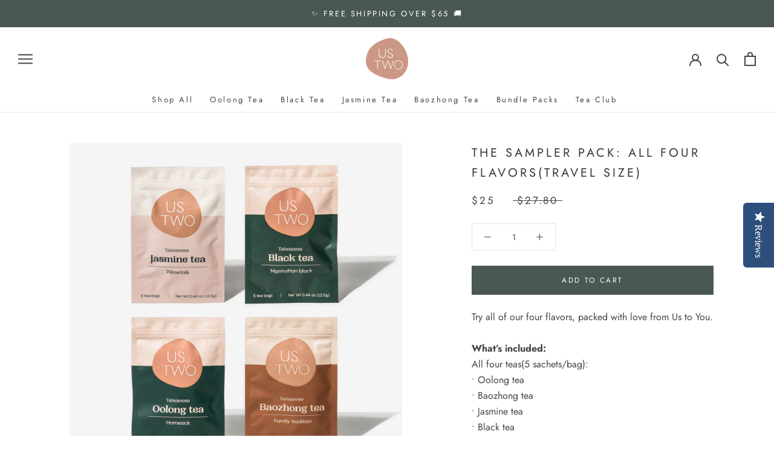

--- FILE ---
content_type: text/html; charset=utf-8
request_url: https://www.ustwotea.com/collections/assorted-tea-bags/products/tea-variety-packs
body_size: 25871
content:
<!doctype html>
<html class="no-js" lang="en">
  <head>
    <meta charset="utf-8"> 
    <meta http-equiv="X-UA-Compatible" content="IE=edge,chrome=1">
    <meta name="viewport" content="width=device-width, initial-scale=1">
    <meta name="theme-color" content=""><meta name="description" content="The Sampler Packs - The complete set of all four flavors, packed with love from Us to You. All four flavors: BaoZhong Tea, Black Tea, Jasmine Tea, and Oolong Tea including 5 tea bags of each."><title>
      The Sampler Packs - Buy Bundle Tea Bags | Us Two Tea
    </title>
	
    <link rel="canonical" href="https://www.ustwotea.com/products/tea-variety-packs"><link rel="shortcut icon" href="//www.ustwotea.com/cdn/shop/files/ustwotea_96x.png?v=1613185817" type="image/png"><meta property="og:type" content="product">
  <meta property="og:title" content="The Sampler Pack: All Four Flavors(Travel size)"><meta property="og:image" content="http://www.ustwotea.com/cdn/shop/products/The-Tea-Variety-Pack_-All-Four-Teas_-Oolong-Tea_-Black-Tea_-Jasmine-Tea_-Baozhong-Tea_1024x.jpg?v=1607951739">
    <meta property="og:image:secure_url" content="https://www.ustwotea.com/cdn/shop/products/The-Tea-Variety-Pack_-All-Four-Teas_-Oolong-Tea_-Black-Tea_-Jasmine-Tea_-Baozhong-Tea_1024x.jpg?v=1607951739"><meta property="og:image" content="http://www.ustwotea.com/cdn/shop/products/ScreenShot2022-09-25at6.47.05PM_1024x.png?v=1704486157">
    <meta property="og:image:secure_url" content="https://www.ustwotea.com/cdn/shop/products/ScreenShot2022-09-25at6.47.05PM_1024x.png?v=1704486157"><meta property="og:image" content="http://www.ustwotea.com/cdn/shop/products/ScreenShot2022-09-25at6.55.51PM_1024x.png?v=1704486157">
    <meta property="og:image:secure_url" content="https://www.ustwotea.com/cdn/shop/products/ScreenShot2022-09-25at6.55.51PM_1024x.png?v=1704486157"><meta property="product:price:amount" content="25.00">
  <meta property="product:price:currency" content="USD"><meta property="og:description" content="The Sampler Packs - The complete set of all four flavors, packed with love from Us to You. All four flavors: BaoZhong Tea, Black Tea, Jasmine Tea, and Oolong Tea including 5 tea bags of each."><meta property="og:url" content="https://www.ustwotea.com/products/tea-variety-packs">
<meta property="og:site_name" content="Us Two Tea"><meta name="twitter:card" content="summary"><meta name="twitter:title" content="The Sampler Pack: All Four Flavors(Travel size)">
  <meta name="twitter:description" content="Try all of our four flavors, packed with love from Us to You.
What’s included:All four teas(5 sachets/bag):

• Oolong tea • Baozhong tea• Jasmine tea• Black tea

~section 2~
Why it&#39;s special:• BaoZhong Tea - Creamy notes with just a hint of fresh melon to help strengthen bones, lower blood sugar levels, and promote weight loss. • Black Tea - Aromatic honey combined with its naturally sweet taste boost brain functionality and provide more energy. • Jasmine Tea- Floral with a pleasantly bitter taste combined to relieve physical and mental stress.• Oolong Tea- A combination of gentle grass notes combined to boost metabolism and the immune system. ">
  <meta name="twitter:image" content="https://www.ustwotea.com/cdn/shop/products/The-Tea-Variety-Pack_-All-Four-Teas_-Oolong-Tea_-Black-Tea_-Jasmine-Tea_-Baozhong-Tea_600x600_crop_center.jpg?v=1607951739">

    <script>window.performance && window.performance.mark && window.performance.mark('shopify.content_for_header.start');</script><meta name="google-site-verification" content="tUnWdY6peWb8xIZadhywQO3YpcjXtrlDDGY9KwGv8yo">
<meta id="shopify-digital-wallet" name="shopify-digital-wallet" content="/7417757766/digital_wallets/dialog">
<meta name="shopify-checkout-api-token" content="41ddb41e6266a993d415bb6bc3699003">
<meta id="in-context-paypal-metadata" data-shop-id="7417757766" data-venmo-supported="false" data-environment="production" data-locale="en_US" data-paypal-v4="true" data-currency="USD">
<link rel="alternate" type="application/json+oembed" href="https://www.ustwotea.com/products/tea-variety-packs.oembed">
<script async="async" src="/checkouts/internal/preloads.js?locale=en-US"></script>
<link rel="preconnect" href="https://shop.app" crossorigin="anonymous">
<script async="async" src="https://shop.app/checkouts/internal/preloads.js?locale=en-US&shop_id=7417757766" crossorigin="anonymous"></script>
<script id="apple-pay-shop-capabilities" type="application/json">{"shopId":7417757766,"countryCode":"US","currencyCode":"USD","merchantCapabilities":["supports3DS"],"merchantId":"gid:\/\/shopify\/Shop\/7417757766","merchantName":"Us Two Tea","requiredBillingContactFields":["postalAddress","email"],"requiredShippingContactFields":["postalAddress","email"],"shippingType":"shipping","supportedNetworks":["visa","masterCard","amex","discover","elo","jcb"],"total":{"type":"pending","label":"Us Two Tea","amount":"1.00"},"shopifyPaymentsEnabled":true,"supportsSubscriptions":true}</script>
<script id="shopify-features" type="application/json">{"accessToken":"41ddb41e6266a993d415bb6bc3699003","betas":["rich-media-storefront-analytics"],"domain":"www.ustwotea.com","predictiveSearch":true,"shopId":7417757766,"locale":"en"}</script>
<script>var Shopify = Shopify || {};
Shopify.shop = "us-two-tea.myshopify.com";
Shopify.locale = "en";
Shopify.currency = {"active":"USD","rate":"1.0"};
Shopify.country = "US";
Shopify.theme = {"name":"Copy of Prestige - FOR SMARTRR","id":136018591920,"schema_name":"Prestige","schema_version":"4.7.2","theme_store_id":855,"role":"main"};
Shopify.theme.handle = "null";
Shopify.theme.style = {"id":null,"handle":null};
Shopify.cdnHost = "www.ustwotea.com/cdn";
Shopify.routes = Shopify.routes || {};
Shopify.routes.root = "/";</script>
<script type="module">!function(o){(o.Shopify=o.Shopify||{}).modules=!0}(window);</script>
<script>!function(o){function n(){var o=[];function n(){o.push(Array.prototype.slice.apply(arguments))}return n.q=o,n}var t=o.Shopify=o.Shopify||{};t.loadFeatures=n(),t.autoloadFeatures=n()}(window);</script>
<script>
  window.ShopifyPay = window.ShopifyPay || {};
  window.ShopifyPay.apiHost = "shop.app\/pay";
  window.ShopifyPay.redirectState = null;
</script>
<script id="shop-js-analytics" type="application/json">{"pageType":"product"}</script>
<script defer="defer" async type="module" src="//www.ustwotea.com/cdn/shopifycloud/shop-js/modules/v2/client.init-shop-cart-sync_BN7fPSNr.en.esm.js"></script>
<script defer="defer" async type="module" src="//www.ustwotea.com/cdn/shopifycloud/shop-js/modules/v2/chunk.common_Cbph3Kss.esm.js"></script>
<script defer="defer" async type="module" src="//www.ustwotea.com/cdn/shopifycloud/shop-js/modules/v2/chunk.modal_DKumMAJ1.esm.js"></script>
<script type="module">
  await import("//www.ustwotea.com/cdn/shopifycloud/shop-js/modules/v2/client.init-shop-cart-sync_BN7fPSNr.en.esm.js");
await import("//www.ustwotea.com/cdn/shopifycloud/shop-js/modules/v2/chunk.common_Cbph3Kss.esm.js");
await import("//www.ustwotea.com/cdn/shopifycloud/shop-js/modules/v2/chunk.modal_DKumMAJ1.esm.js");

  window.Shopify.SignInWithShop?.initShopCartSync?.({"fedCMEnabled":true,"windoidEnabled":true});

</script>
<script>
  window.Shopify = window.Shopify || {};
  if (!window.Shopify.featureAssets) window.Shopify.featureAssets = {};
  window.Shopify.featureAssets['shop-js'] = {"shop-cart-sync":["modules/v2/client.shop-cart-sync_CJVUk8Jm.en.esm.js","modules/v2/chunk.common_Cbph3Kss.esm.js","modules/v2/chunk.modal_DKumMAJ1.esm.js"],"init-fed-cm":["modules/v2/client.init-fed-cm_7Fvt41F4.en.esm.js","modules/v2/chunk.common_Cbph3Kss.esm.js","modules/v2/chunk.modal_DKumMAJ1.esm.js"],"init-shop-email-lookup-coordinator":["modules/v2/client.init-shop-email-lookup-coordinator_Cc088_bR.en.esm.js","modules/v2/chunk.common_Cbph3Kss.esm.js","modules/v2/chunk.modal_DKumMAJ1.esm.js"],"init-windoid":["modules/v2/client.init-windoid_hPopwJRj.en.esm.js","modules/v2/chunk.common_Cbph3Kss.esm.js","modules/v2/chunk.modal_DKumMAJ1.esm.js"],"shop-button":["modules/v2/client.shop-button_B0jaPSNF.en.esm.js","modules/v2/chunk.common_Cbph3Kss.esm.js","modules/v2/chunk.modal_DKumMAJ1.esm.js"],"shop-cash-offers":["modules/v2/client.shop-cash-offers_DPIskqss.en.esm.js","modules/v2/chunk.common_Cbph3Kss.esm.js","modules/v2/chunk.modal_DKumMAJ1.esm.js"],"shop-toast-manager":["modules/v2/client.shop-toast-manager_CK7RT69O.en.esm.js","modules/v2/chunk.common_Cbph3Kss.esm.js","modules/v2/chunk.modal_DKumMAJ1.esm.js"],"init-shop-cart-sync":["modules/v2/client.init-shop-cart-sync_BN7fPSNr.en.esm.js","modules/v2/chunk.common_Cbph3Kss.esm.js","modules/v2/chunk.modal_DKumMAJ1.esm.js"],"init-customer-accounts-sign-up":["modules/v2/client.init-customer-accounts-sign-up_CfPf4CXf.en.esm.js","modules/v2/client.shop-login-button_DeIztwXF.en.esm.js","modules/v2/chunk.common_Cbph3Kss.esm.js","modules/v2/chunk.modal_DKumMAJ1.esm.js"],"pay-button":["modules/v2/client.pay-button_CgIwFSYN.en.esm.js","modules/v2/chunk.common_Cbph3Kss.esm.js","modules/v2/chunk.modal_DKumMAJ1.esm.js"],"init-customer-accounts":["modules/v2/client.init-customer-accounts_DQ3x16JI.en.esm.js","modules/v2/client.shop-login-button_DeIztwXF.en.esm.js","modules/v2/chunk.common_Cbph3Kss.esm.js","modules/v2/chunk.modal_DKumMAJ1.esm.js"],"avatar":["modules/v2/client.avatar_BTnouDA3.en.esm.js"],"init-shop-for-new-customer-accounts":["modules/v2/client.init-shop-for-new-customer-accounts_CsZy_esa.en.esm.js","modules/v2/client.shop-login-button_DeIztwXF.en.esm.js","modules/v2/chunk.common_Cbph3Kss.esm.js","modules/v2/chunk.modal_DKumMAJ1.esm.js"],"shop-follow-button":["modules/v2/client.shop-follow-button_BRMJjgGd.en.esm.js","modules/v2/chunk.common_Cbph3Kss.esm.js","modules/v2/chunk.modal_DKumMAJ1.esm.js"],"checkout-modal":["modules/v2/client.checkout-modal_B9Drz_yf.en.esm.js","modules/v2/chunk.common_Cbph3Kss.esm.js","modules/v2/chunk.modal_DKumMAJ1.esm.js"],"shop-login-button":["modules/v2/client.shop-login-button_DeIztwXF.en.esm.js","modules/v2/chunk.common_Cbph3Kss.esm.js","modules/v2/chunk.modal_DKumMAJ1.esm.js"],"lead-capture":["modules/v2/client.lead-capture_DXYzFM3R.en.esm.js","modules/v2/chunk.common_Cbph3Kss.esm.js","modules/v2/chunk.modal_DKumMAJ1.esm.js"],"shop-login":["modules/v2/client.shop-login_CA5pJqmO.en.esm.js","modules/v2/chunk.common_Cbph3Kss.esm.js","modules/v2/chunk.modal_DKumMAJ1.esm.js"],"payment-terms":["modules/v2/client.payment-terms_BxzfvcZJ.en.esm.js","modules/v2/chunk.common_Cbph3Kss.esm.js","modules/v2/chunk.modal_DKumMAJ1.esm.js"]};
</script>
<script>(function() {
  var isLoaded = false;
  function asyncLoad() {
    if (isLoaded) return;
    isLoaded = true;
    var urls = ["\/\/cdn.shopify.com\/proxy\/83678502705b55e5c1613f2a9d8841565443a282d2038c468b1c1b3775b630ce\/api.goaffpro.com\/loader.js?shop=us-two-tea.myshopify.com\u0026sp-cache-control=cHVibGljLCBtYXgtYWdlPTkwMA","https:\/\/static.rechargecdn.com\/assets\/js\/widget.min.js?shop=us-two-tea.myshopify.com","https:\/\/s3.amazonaws.com\/pixelpop\/usercontent\/scripts\/acdae3d7-ba1b-4313-a440-849bdd59b3d8\/pixelpop.js?shop=us-two-tea.myshopify.com","https:\/\/cdn.nfcube.com\/instafeed-8df3e9b204e9fe5cb41f565c84b37767.js?shop=us-two-tea.myshopify.com"];
    for (var i = 0; i < urls.length; i++) {
      var s = document.createElement('script');
      s.type = 'text/javascript';
      s.async = true;
      s.src = urls[i];
      var x = document.getElementsByTagName('script')[0];
      x.parentNode.insertBefore(s, x);
    }
  };
  if(window.attachEvent) {
    window.attachEvent('onload', asyncLoad);
  } else {
    window.addEventListener('load', asyncLoad, false);
  }
})();</script>
<script id="__st">var __st={"a":7417757766,"offset":-18000,"reqid":"61a9e6fe-e06f-413f-8a02-d5970c800328-1769912289","pageurl":"www.ustwotea.com\/collections\/assorted-tea-bags\/products\/tea-variety-packs","u":"de2984ca38de","p":"product","rtyp":"product","rid":5282108932253};</script>
<script>window.ShopifyPaypalV4VisibilityTracking = true;</script>
<script id="captcha-bootstrap">!function(){'use strict';const t='contact',e='account',n='new_comment',o=[[t,t],['blogs',n],['comments',n],[t,'customer']],c=[[e,'customer_login'],[e,'guest_login'],[e,'recover_customer_password'],[e,'create_customer']],r=t=>t.map((([t,e])=>`form[action*='/${t}']:not([data-nocaptcha='true']) input[name='form_type'][value='${e}']`)).join(','),a=t=>()=>t?[...document.querySelectorAll(t)].map((t=>t.form)):[];function s(){const t=[...o],e=r(t);return a(e)}const i='password',u='form_key',d=['recaptcha-v3-token','g-recaptcha-response','h-captcha-response',i],f=()=>{try{return window.sessionStorage}catch{return}},m='__shopify_v',_=t=>t.elements[u];function p(t,e,n=!1){try{const o=window.sessionStorage,c=JSON.parse(o.getItem(e)),{data:r}=function(t){const{data:e,action:n}=t;return t[m]||n?{data:e,action:n}:{data:t,action:n}}(c);for(const[e,n]of Object.entries(r))t.elements[e]&&(t.elements[e].value=n);n&&o.removeItem(e)}catch(o){console.error('form repopulation failed',{error:o})}}const l='form_type',E='cptcha';function T(t){t.dataset[E]=!0}const w=window,h=w.document,L='Shopify',v='ce_forms',y='captcha';let A=!1;((t,e)=>{const n=(g='f06e6c50-85a8-45c8-87d0-21a2b65856fe',I='https://cdn.shopify.com/shopifycloud/storefront-forms-hcaptcha/ce_storefront_forms_captcha_hcaptcha.v1.5.2.iife.js',D={infoText:'Protected by hCaptcha',privacyText:'Privacy',termsText:'Terms'},(t,e,n)=>{const o=w[L][v],c=o.bindForm;if(c)return c(t,g,e,D).then(n);var r;o.q.push([[t,g,e,D],n]),r=I,A||(h.body.append(Object.assign(h.createElement('script'),{id:'captcha-provider',async:!0,src:r})),A=!0)});var g,I,D;w[L]=w[L]||{},w[L][v]=w[L][v]||{},w[L][v].q=[],w[L][y]=w[L][y]||{},w[L][y].protect=function(t,e){n(t,void 0,e),T(t)},Object.freeze(w[L][y]),function(t,e,n,w,h,L){const[v,y,A,g]=function(t,e,n){const i=e?o:[],u=t?c:[],d=[...i,...u],f=r(d),m=r(i),_=r(d.filter((([t,e])=>n.includes(e))));return[a(f),a(m),a(_),s()]}(w,h,L),I=t=>{const e=t.target;return e instanceof HTMLFormElement?e:e&&e.form},D=t=>v().includes(t);t.addEventListener('submit',(t=>{const e=I(t);if(!e)return;const n=D(e)&&!e.dataset.hcaptchaBound&&!e.dataset.recaptchaBound,o=_(e),c=g().includes(e)&&(!o||!o.value);(n||c)&&t.preventDefault(),c&&!n&&(function(t){try{if(!f())return;!function(t){const e=f();if(!e)return;const n=_(t);if(!n)return;const o=n.value;o&&e.removeItem(o)}(t);const e=Array.from(Array(32),(()=>Math.random().toString(36)[2])).join('');!function(t,e){_(t)||t.append(Object.assign(document.createElement('input'),{type:'hidden',name:u})),t.elements[u].value=e}(t,e),function(t,e){const n=f();if(!n)return;const o=[...t.querySelectorAll(`input[type='${i}']`)].map((({name:t})=>t)),c=[...d,...o],r={};for(const[a,s]of new FormData(t).entries())c.includes(a)||(r[a]=s);n.setItem(e,JSON.stringify({[m]:1,action:t.action,data:r}))}(t,e)}catch(e){console.error('failed to persist form',e)}}(e),e.submit())}));const S=(t,e)=>{t&&!t.dataset[E]&&(n(t,e.some((e=>e===t))),T(t))};for(const o of['focusin','change'])t.addEventListener(o,(t=>{const e=I(t);D(e)&&S(e,y())}));const B=e.get('form_key'),M=e.get(l),P=B&&M;t.addEventListener('DOMContentLoaded',(()=>{const t=y();if(P)for(const e of t)e.elements[l].value===M&&p(e,B);[...new Set([...A(),...v().filter((t=>'true'===t.dataset.shopifyCaptcha))])].forEach((e=>S(e,t)))}))}(h,new URLSearchParams(w.location.search),n,t,e,['guest_login'])})(!0,!0)}();</script>
<script integrity="sha256-4kQ18oKyAcykRKYeNunJcIwy7WH5gtpwJnB7kiuLZ1E=" data-source-attribution="shopify.loadfeatures" defer="defer" src="//www.ustwotea.com/cdn/shopifycloud/storefront/assets/storefront/load_feature-a0a9edcb.js" crossorigin="anonymous"></script>
<script crossorigin="anonymous" defer="defer" src="//www.ustwotea.com/cdn/shopifycloud/storefront/assets/shopify_pay/storefront-65b4c6d7.js?v=20250812"></script>
<script data-source-attribution="shopify.dynamic_checkout.dynamic.init">var Shopify=Shopify||{};Shopify.PaymentButton=Shopify.PaymentButton||{isStorefrontPortableWallets:!0,init:function(){window.Shopify.PaymentButton.init=function(){};var t=document.createElement("script");t.src="https://www.ustwotea.com/cdn/shopifycloud/portable-wallets/latest/portable-wallets.en.js",t.type="module",document.head.appendChild(t)}};
</script>
<script data-source-attribution="shopify.dynamic_checkout.buyer_consent">
  function portableWalletsHideBuyerConsent(e){var t=document.getElementById("shopify-buyer-consent"),n=document.getElementById("shopify-subscription-policy-button");t&&n&&(t.classList.add("hidden"),t.setAttribute("aria-hidden","true"),n.removeEventListener("click",e))}function portableWalletsShowBuyerConsent(e){var t=document.getElementById("shopify-buyer-consent"),n=document.getElementById("shopify-subscription-policy-button");t&&n&&(t.classList.remove("hidden"),t.removeAttribute("aria-hidden"),n.addEventListener("click",e))}window.Shopify?.PaymentButton&&(window.Shopify.PaymentButton.hideBuyerConsent=portableWalletsHideBuyerConsent,window.Shopify.PaymentButton.showBuyerConsent=portableWalletsShowBuyerConsent);
</script>
<script data-source-attribution="shopify.dynamic_checkout.cart.bootstrap">document.addEventListener("DOMContentLoaded",(function(){function t(){return document.querySelector("shopify-accelerated-checkout-cart, shopify-accelerated-checkout")}if(t())Shopify.PaymentButton.init();else{new MutationObserver((function(e,n){t()&&(Shopify.PaymentButton.init(),n.disconnect())})).observe(document.body,{childList:!0,subtree:!0})}}));
</script>
<link id="shopify-accelerated-checkout-styles" rel="stylesheet" media="screen" href="https://www.ustwotea.com/cdn/shopifycloud/portable-wallets/latest/accelerated-checkout-backwards-compat.css" crossorigin="anonymous">
<style id="shopify-accelerated-checkout-cart">
        #shopify-buyer-consent {
  margin-top: 1em;
  display: inline-block;
  width: 100%;
}

#shopify-buyer-consent.hidden {
  display: none;
}

#shopify-subscription-policy-button {
  background: none;
  border: none;
  padding: 0;
  text-decoration: underline;
  font-size: inherit;
  cursor: pointer;
}

#shopify-subscription-policy-button::before {
  box-shadow: none;
}

      </style>

<script>window.performance && window.performance.mark && window.performance.mark('shopify.content_for_header.end');</script>

    <link rel="stylesheet" href="//www.ustwotea.com/cdn/shop/t/33/assets/theme.scss.css?v=180137497275506405921763163382">
	<link rel="stylesheet" type="text/css" href="//cdn.jsdelivr.net/npm/slick-carousel@1.8.1/slick/slick.css"/>
	
    <!-- Google Tag Manager -->
	<script async src="https://www.googletagmanager.com/gtag/js?id=AW-622475374"></script>
	<script>
      window.dataLayer = window.dataLayer || [];
      function gtag(){ dataLayer.push(arguments); }
      gtag('js', new Date());
      gtag('config', 'UA-135921926-1');
      gtag('config', 'AW-622475374', {'send_page_view': false});

      window.ga=window.ga||function(){(ga.q=ga.q||[]).push(arguments)}; ga.l=+new Date;
      ga('create', 'UA-135921926-1', 'auto');
      ga('send', 'pageview');
      
      (function(w,d,s,l,i){w[l]=w[l]||[];w[l].push({'gtm.start':
      new Date().getTime(),event:'gtm.js'});var f=d.getElementsByTagName(s)[0],
      j=d.createElement(s),dl=l!='dataLayer'?'&l='+l:'';j.async=true;j.src=
      'https://www.googletagmanager.com/gtm.js?id='+i+dl;f.parentNode.insertBefore(j,f);
      })(window,document,'script','dataLayer','GTM-MQVNZDZ');
    </script>
	<!-- End Google Tag Manager -->
	
    <script>
      // This allows to expose several variables to the global scope, to be used in scripts
      window.theme = {
        pageType: "product",
        moneyFormat: "${{amount}}",
        moneyWithCurrencyFormat: "${{amount}} USD",
        productImageSize: "tall",
        searchMode: "product,article,page",
        showPageTransition: true,
        showElementStaggering: false,
        showImageZooming: true
      };

      window.routes = {
        rootUrl: "\/",
        cartUrl: "\/cart",
        cartAddUrl: "\/cart\/add",
        cartChangeUrl: "\/cart\/change",
        searchUrl: "\/search",
        productRecommendationsUrl: "\/recommendations\/products"
      };

      window.languages = {
        cartAddNote: "Add Order Note",
        cartEditNote: "Edit Order Note",
        productImageLoadingError: "This image could not be loaded. Please try to reload the page.",
        productFormAddToCart: "Add to cart",
        productFormUnavailable: "Unavailable",
        productFormSoldOut: "Sold Out",
        shippingEstimatorOneResult: "1 option available:",
        shippingEstimatorMoreResults: "{{count}} options available:",
        shippingEstimatorNoResults: "No shipping could be found"
      };

      window.lazySizesConfig = {
        loadHidden: false,
        hFac: 0.5,
        expFactor: 2,
        ricTimeout: 150,
        lazyClass: 'Image--lazyLoad',
        loadingClass: 'Image--lazyLoading',
        loadedClass: 'Image--lazyLoaded'
      };

      document.documentElement.className = document.documentElement.className.replace('no-js', 'js');
      document.documentElement.style.setProperty('--window-height', window.innerHeight + 'px');

      // We do a quick detection of some features (we could use Modernizr but for so little...)
      (function() {
        document.documentElement.className += ((window.CSS && window.CSS.supports('(position: sticky) or (position: -webkit-sticky)')) ? ' supports-sticky' : ' no-supports-sticky');
        document.documentElement.className += (window.matchMedia('(-moz-touch-enabled: 1), (hover: none)')).matches ? ' no-supports-hover' : ' supports-hover';
      }());
    </script>

    <script src="//www.ustwotea.com/cdn/shop/t/33/assets/lazysizes.min.js?v=174358363404432586981715193493" async></script><script src="https://polyfill-fastly.net/v3/polyfill.min.js?unknown=polyfill&features=fetch,Element.prototype.closest,Element.prototype.remove,Element.prototype.classList,Array.prototype.includes,Array.prototype.fill,Object.assign,CustomEvent,IntersectionObserver,IntersectionObserverEntry,URL" defer></script>
    <script src="//www.ustwotea.com/cdn/shop/t/33/assets/libs.min.js?v=26178543184394469741715193493" defer></script>
    <script src="//www.ustwotea.com/cdn/shop/t/33/assets/theme.js?v=108562468624829907501715193493" defer></script>
    <script src="//www.ustwotea.com/cdn/shop/t/33/assets/custom.js?v=104711131847237966501715193493" defer></script>
    <script>
      (function () {
        window.onpageshow = function() {
          if (window.theme.showPageTransition) {
            var pageTransition = document.querySelector('.PageTransition');

            if (pageTransition) {
              pageTransition.style.visibility = 'visible';
              pageTransition.style.opacity = '0';
            }
          }
          // When the page is loaded from the cache, we have to reload the cart content
          document.documentElement.dispatchEvent(new CustomEvent('cart:refresh', {
            bubbles: true
          }));
        };
      })();
    </script>

    
  <script type="application/ld+json">
  {
    "@context": "http://schema.org",
    "@type": "Product",
    "offers": [{
          "@type": "Offer",
          "name": "Default Title",
          "availability":"https://schema.org/InStock",
          "price": 25.0,
          "priceCurrency": "USD",
          "priceValidUntil": "2026-02-10","sku": "4444444","url": "/collections/assorted-tea-bags/products/tea-variety-packs/products/tea-variety-packs?variant=34610324013213"
        }
],
    "brand": {
      "name": "Us Two Tea"
    },
    "name": "The Sampler Pack: All Four Flavors(Travel size)",
    "description": "Try all of our four flavors, packed with love from Us to You.\nWhat’s included:All four teas(5 sachets\/bag):\n\n• Oolong tea • Baozhong tea• Jasmine tea• Black tea\n\n~section 2~\nWhy it's special:• BaoZhong Tea - Creamy notes with just a hint of fresh melon to help strengthen bones, lower blood sugar levels, and promote weight loss. • Black Tea - Aromatic honey combined with its naturally sweet taste boost brain functionality and provide more energy. • Jasmine Tea- Floral with a pleasantly bitter taste combined to relieve physical and mental stress.• Oolong Tea- A combination of gentle grass notes combined to boost metabolism and the immune system. ",
    "category": "",
    "url": "/collections/assorted-tea-bags/products/tea-variety-packs/products/tea-variety-packs",
    "sku": "4444444",
    "image": {
      "@type": "ImageObject",
      "url": "https://www.ustwotea.com/cdn/shop/products/The-Tea-Variety-Pack_-All-Four-Teas_-Oolong-Tea_-Black-Tea_-Jasmine-Tea_-Baozhong-Tea_1024x.jpg?v=1607951739",
      "image": "https://www.ustwotea.com/cdn/shop/products/The-Tea-Variety-Pack_-All-Four-Teas_-Oolong-Tea_-Black-Tea_-Jasmine-Tea_-Baozhong-Tea_1024x.jpg?v=1607951739",
      "name": "The Sampler Pack: All Four Flavors(Travel size)",
      "width": "1024",
      "height": "1024"
    }
  }
  </script>



  <script type="application/ld+json">
  {
    "@context": "http://schema.org",
    "@type": "BreadcrumbList",
  "itemListElement": [{
      "@type": "ListItem",
      "position": 1,
      "name": "Translation missing: en.general.breadcrumb.home",
      "item": "https://www.ustwotea.com"
    },{
          "@type": "ListItem",
          "position": 2,
          "name": "Save more with Bundle",
          "item": "https://www.ustwotea.com/collections/assorted-tea-bags"
        }, {
          "@type": "ListItem",
          "position": 3,
          "name": "The Sampler Pack: All Four Flavors(Travel size)",
          "item": "https://www.ustwotea.com/collections/assorted-tea-bags/products/tea-variety-packs"
        }]
  }
  </script>

    
    <script type="text/javascript">
      (function e(){
	   var e=document.createElement("script");e.type="text/javascript",e.async=true,e.src="//staticw2.yotpo.com/nO1ENyftPYheWD7WD0xFBMRicG2vNrigouqyX5oQ/widget.js";
	   var t=document.getElementsByTagName("script")[0];t.parentNode.insertBefore(e,t)})();
    </script>
    <script type="text/javascript" src="//code.jquery.com/jquery-1.11.0.min.js"></script>
    <script type="text/javascript" src="//code.jquery.com/jquery-migrate-1.2.1.min.js"></script>
    <script type="text/javascript" src="//cdn.jsdelivr.net/npm/slick-carousel@1.8.1/slick/slick.min.js"></script>
  <script id="dcScript">
  var dcCart = {"note":null,"attributes":{},"original_total_price":0,"total_price":0,"total_discount":0,"total_weight":0.0,"item_count":0,"items":[],"requires_shipping":false,"currency":"USD","items_subtotal_price":0,"cart_level_discount_applications":[],"checkout_charge_amount":0};
  
  
  var dcCustomerId = false;
  var dcCustomerEmail = false;
  var dcCustomerTags = false;
  
  var dcCurrency = '${{amount}}';
</script>
<!-- BEGIN app block: shopify://apps/yotpo-product-reviews/blocks/settings/eb7dfd7d-db44-4334-bc49-c893b51b36cf -->


<script type="text/javascript">
  (function e(){var e=document.createElement("script");
  e.type="text/javascript",e.async=true,
  e.src="//staticw2.yotpo.com//widget.js?lang=en";
  var t=document.getElementsByTagName("script")[0];
  t.parentNode.insertBefore(e,t)})();
</script>



  
<!-- END app block --><!-- BEGIN app block: shopify://apps/klaviyo-email-marketing-sms/blocks/klaviyo-onsite-embed/2632fe16-c075-4321-a88b-50b567f42507 -->















  <script>
    window.klaviyoReviewsProductDesignMode = false
  </script>







<!-- END app block --><link href="https://monorail-edge.shopifysvc.com" rel="dns-prefetch">
<script>(function(){if ("sendBeacon" in navigator && "performance" in window) {try {var session_token_from_headers = performance.getEntriesByType('navigation')[0].serverTiming.find(x => x.name == '_s').description;} catch {var session_token_from_headers = undefined;}var session_cookie_matches = document.cookie.match(/_shopify_s=([^;]*)/);var session_token_from_cookie = session_cookie_matches && session_cookie_matches.length === 2 ? session_cookie_matches[1] : "";var session_token = session_token_from_headers || session_token_from_cookie || "";function handle_abandonment_event(e) {var entries = performance.getEntries().filter(function(entry) {return /monorail-edge.shopifysvc.com/.test(entry.name);});if (!window.abandonment_tracked && entries.length === 0) {window.abandonment_tracked = true;var currentMs = Date.now();var navigation_start = performance.timing.navigationStart;var payload = {shop_id: 7417757766,url: window.location.href,navigation_start,duration: currentMs - navigation_start,session_token,page_type: "product"};window.navigator.sendBeacon("https://monorail-edge.shopifysvc.com/v1/produce", JSON.stringify({schema_id: "online_store_buyer_site_abandonment/1.1",payload: payload,metadata: {event_created_at_ms: currentMs,event_sent_at_ms: currentMs}}));}}window.addEventListener('pagehide', handle_abandonment_event);}}());</script>
<script id="web-pixels-manager-setup">(function e(e,d,r,n,o){if(void 0===o&&(o={}),!Boolean(null===(a=null===(i=window.Shopify)||void 0===i?void 0:i.analytics)||void 0===a?void 0:a.replayQueue)){var i,a;window.Shopify=window.Shopify||{};var t=window.Shopify;t.analytics=t.analytics||{};var s=t.analytics;s.replayQueue=[],s.publish=function(e,d,r){return s.replayQueue.push([e,d,r]),!0};try{self.performance.mark("wpm:start")}catch(e){}var l=function(){var e={modern:/Edge?\/(1{2}[4-9]|1[2-9]\d|[2-9]\d{2}|\d{4,})\.\d+(\.\d+|)|Firefox\/(1{2}[4-9]|1[2-9]\d|[2-9]\d{2}|\d{4,})\.\d+(\.\d+|)|Chrom(ium|e)\/(9{2}|\d{3,})\.\d+(\.\d+|)|(Maci|X1{2}).+ Version\/(15\.\d+|(1[6-9]|[2-9]\d|\d{3,})\.\d+)([,.]\d+|)( \(\w+\)|)( Mobile\/\w+|) Safari\/|Chrome.+OPR\/(9{2}|\d{3,})\.\d+\.\d+|(CPU[ +]OS|iPhone[ +]OS|CPU[ +]iPhone|CPU IPhone OS|CPU iPad OS)[ +]+(15[._]\d+|(1[6-9]|[2-9]\d|\d{3,})[._]\d+)([._]\d+|)|Android:?[ /-](13[3-9]|1[4-9]\d|[2-9]\d{2}|\d{4,})(\.\d+|)(\.\d+|)|Android.+Firefox\/(13[5-9]|1[4-9]\d|[2-9]\d{2}|\d{4,})\.\d+(\.\d+|)|Android.+Chrom(ium|e)\/(13[3-9]|1[4-9]\d|[2-9]\d{2}|\d{4,})\.\d+(\.\d+|)|SamsungBrowser\/([2-9]\d|\d{3,})\.\d+/,legacy:/Edge?\/(1[6-9]|[2-9]\d|\d{3,})\.\d+(\.\d+|)|Firefox\/(5[4-9]|[6-9]\d|\d{3,})\.\d+(\.\d+|)|Chrom(ium|e)\/(5[1-9]|[6-9]\d|\d{3,})\.\d+(\.\d+|)([\d.]+$|.*Safari\/(?![\d.]+ Edge\/[\d.]+$))|(Maci|X1{2}).+ Version\/(10\.\d+|(1[1-9]|[2-9]\d|\d{3,})\.\d+)([,.]\d+|)( \(\w+\)|)( Mobile\/\w+|) Safari\/|Chrome.+OPR\/(3[89]|[4-9]\d|\d{3,})\.\d+\.\d+|(CPU[ +]OS|iPhone[ +]OS|CPU[ +]iPhone|CPU IPhone OS|CPU iPad OS)[ +]+(10[._]\d+|(1[1-9]|[2-9]\d|\d{3,})[._]\d+)([._]\d+|)|Android:?[ /-](13[3-9]|1[4-9]\d|[2-9]\d{2}|\d{4,})(\.\d+|)(\.\d+|)|Mobile Safari.+OPR\/([89]\d|\d{3,})\.\d+\.\d+|Android.+Firefox\/(13[5-9]|1[4-9]\d|[2-9]\d{2}|\d{4,})\.\d+(\.\d+|)|Android.+Chrom(ium|e)\/(13[3-9]|1[4-9]\d|[2-9]\d{2}|\d{4,})\.\d+(\.\d+|)|Android.+(UC? ?Browser|UCWEB|U3)[ /]?(15\.([5-9]|\d{2,})|(1[6-9]|[2-9]\d|\d{3,})\.\d+)\.\d+|SamsungBrowser\/(5\.\d+|([6-9]|\d{2,})\.\d+)|Android.+MQ{2}Browser\/(14(\.(9|\d{2,})|)|(1[5-9]|[2-9]\d|\d{3,})(\.\d+|))(\.\d+|)|K[Aa][Ii]OS\/(3\.\d+|([4-9]|\d{2,})\.\d+)(\.\d+|)/},d=e.modern,r=e.legacy,n=navigator.userAgent;return n.match(d)?"modern":n.match(r)?"legacy":"unknown"}(),u="modern"===l?"modern":"legacy",c=(null!=n?n:{modern:"",legacy:""})[u],f=function(e){return[e.baseUrl,"/wpm","/b",e.hashVersion,"modern"===e.buildTarget?"m":"l",".js"].join("")}({baseUrl:d,hashVersion:r,buildTarget:u}),m=function(e){var d=e.version,r=e.bundleTarget,n=e.surface,o=e.pageUrl,i=e.monorailEndpoint;return{emit:function(e){var a=e.status,t=e.errorMsg,s=(new Date).getTime(),l=JSON.stringify({metadata:{event_sent_at_ms:s},events:[{schema_id:"web_pixels_manager_load/3.1",payload:{version:d,bundle_target:r,page_url:o,status:a,surface:n,error_msg:t},metadata:{event_created_at_ms:s}}]});if(!i)return console&&console.warn&&console.warn("[Web Pixels Manager] No Monorail endpoint provided, skipping logging."),!1;try{return self.navigator.sendBeacon.bind(self.navigator)(i,l)}catch(e){}var u=new XMLHttpRequest;try{return u.open("POST",i,!0),u.setRequestHeader("Content-Type","text/plain"),u.send(l),!0}catch(e){return console&&console.warn&&console.warn("[Web Pixels Manager] Got an unhandled error while logging to Monorail."),!1}}}}({version:r,bundleTarget:l,surface:e.surface,pageUrl:self.location.href,monorailEndpoint:e.monorailEndpoint});try{o.browserTarget=l,function(e){var d=e.src,r=e.async,n=void 0===r||r,o=e.onload,i=e.onerror,a=e.sri,t=e.scriptDataAttributes,s=void 0===t?{}:t,l=document.createElement("script"),u=document.querySelector("head"),c=document.querySelector("body");if(l.async=n,l.src=d,a&&(l.integrity=a,l.crossOrigin="anonymous"),s)for(var f in s)if(Object.prototype.hasOwnProperty.call(s,f))try{l.dataset[f]=s[f]}catch(e){}if(o&&l.addEventListener("load",o),i&&l.addEventListener("error",i),u)u.appendChild(l);else{if(!c)throw new Error("Did not find a head or body element to append the script");c.appendChild(l)}}({src:f,async:!0,onload:function(){if(!function(){var e,d;return Boolean(null===(d=null===(e=window.Shopify)||void 0===e?void 0:e.analytics)||void 0===d?void 0:d.initialized)}()){var d=window.webPixelsManager.init(e)||void 0;if(d){var r=window.Shopify.analytics;r.replayQueue.forEach((function(e){var r=e[0],n=e[1],o=e[2];d.publishCustomEvent(r,n,o)})),r.replayQueue=[],r.publish=d.publishCustomEvent,r.visitor=d.visitor,r.initialized=!0}}},onerror:function(){return m.emit({status:"failed",errorMsg:"".concat(f," has failed to load")})},sri:function(e){var d=/^sha384-[A-Za-z0-9+/=]+$/;return"string"==typeof e&&d.test(e)}(c)?c:"",scriptDataAttributes:o}),m.emit({status:"loading"})}catch(e){m.emit({status:"failed",errorMsg:(null==e?void 0:e.message)||"Unknown error"})}}})({shopId: 7417757766,storefrontBaseUrl: "https://www.ustwotea.com",extensionsBaseUrl: "https://extensions.shopifycdn.com/cdn/shopifycloud/web-pixels-manager",monorailEndpoint: "https://monorail-edge.shopifysvc.com/unstable/produce_batch",surface: "storefront-renderer",enabledBetaFlags: ["2dca8a86"],webPixelsConfigList: [{"id":"1204486320","configuration":"{\"pixelCode\":\"D4GMA3JC77UCR0E7RUAG\"}","eventPayloadVersion":"v1","runtimeContext":"STRICT","scriptVersion":"22e92c2ad45662f435e4801458fb78cc","type":"APP","apiClientId":4383523,"privacyPurposes":["ANALYTICS","MARKETING","SALE_OF_DATA"],"dataSharingAdjustments":{"protectedCustomerApprovalScopes":["read_customer_address","read_customer_email","read_customer_name","read_customer_personal_data","read_customer_phone"]}},{"id":"929726640","configuration":"{\"shop\":\"us-two-tea.myshopify.com\",\"cookie_duration\":\"604800\"}","eventPayloadVersion":"v1","runtimeContext":"STRICT","scriptVersion":"a2e7513c3708f34b1f617d7ce88f9697","type":"APP","apiClientId":2744533,"privacyPurposes":["ANALYTICS","MARKETING"],"dataSharingAdjustments":{"protectedCustomerApprovalScopes":["read_customer_address","read_customer_email","read_customer_name","read_customer_personal_data","read_customer_phone"]}},{"id":"489914544","configuration":"{\"config\":\"{\\\"pixel_id\\\":\\\"G-BKVKN0FCGE\\\",\\\"target_country\\\":\\\"US\\\",\\\"gtag_events\\\":[{\\\"type\\\":\\\"begin_checkout\\\",\\\"action_label\\\":\\\"G-BKVKN0FCGE\\\"},{\\\"type\\\":\\\"search\\\",\\\"action_label\\\":\\\"G-BKVKN0FCGE\\\"},{\\\"type\\\":\\\"view_item\\\",\\\"action_label\\\":[\\\"G-BKVKN0FCGE\\\",\\\"MC-H5HFX9SPP9\\\"]},{\\\"type\\\":\\\"purchase\\\",\\\"action_label\\\":[\\\"G-BKVKN0FCGE\\\",\\\"MC-H5HFX9SPP9\\\"]},{\\\"type\\\":\\\"page_view\\\",\\\"action_label\\\":[\\\"G-BKVKN0FCGE\\\",\\\"MC-H5HFX9SPP9\\\"]},{\\\"type\\\":\\\"add_payment_info\\\",\\\"action_label\\\":\\\"G-BKVKN0FCGE\\\"},{\\\"type\\\":\\\"add_to_cart\\\",\\\"action_label\\\":\\\"G-BKVKN0FCGE\\\"}],\\\"enable_monitoring_mode\\\":false}\"}","eventPayloadVersion":"v1","runtimeContext":"OPEN","scriptVersion":"b2a88bafab3e21179ed38636efcd8a93","type":"APP","apiClientId":1780363,"privacyPurposes":[],"dataSharingAdjustments":{"protectedCustomerApprovalScopes":["read_customer_address","read_customer_email","read_customer_name","read_customer_personal_data","read_customer_phone"]}},{"id":"183894192","configuration":"{\"pixel_id\":\"463755107817367\",\"pixel_type\":\"facebook_pixel\",\"metaapp_system_user_token\":\"-\"}","eventPayloadVersion":"v1","runtimeContext":"OPEN","scriptVersion":"ca16bc87fe92b6042fbaa3acc2fbdaa6","type":"APP","apiClientId":2329312,"privacyPurposes":["ANALYTICS","MARKETING","SALE_OF_DATA"],"dataSharingAdjustments":{"protectedCustomerApprovalScopes":["read_customer_address","read_customer_email","read_customer_name","read_customer_personal_data","read_customer_phone"]}},{"id":"57868464","configuration":"{\"tagID\":\"2613297349726\"}","eventPayloadVersion":"v1","runtimeContext":"STRICT","scriptVersion":"18031546ee651571ed29edbe71a3550b","type":"APP","apiClientId":3009811,"privacyPurposes":["ANALYTICS","MARKETING","SALE_OF_DATA"],"dataSharingAdjustments":{"protectedCustomerApprovalScopes":["read_customer_address","read_customer_email","read_customer_name","read_customer_personal_data","read_customer_phone"]}},{"id":"shopify-app-pixel","configuration":"{}","eventPayloadVersion":"v1","runtimeContext":"STRICT","scriptVersion":"0450","apiClientId":"shopify-pixel","type":"APP","privacyPurposes":["ANALYTICS","MARKETING"]},{"id":"shopify-custom-pixel","eventPayloadVersion":"v1","runtimeContext":"LAX","scriptVersion":"0450","apiClientId":"shopify-pixel","type":"CUSTOM","privacyPurposes":["ANALYTICS","MARKETING"]}],isMerchantRequest: false,initData: {"shop":{"name":"Us Two Tea","paymentSettings":{"currencyCode":"USD"},"myshopifyDomain":"us-two-tea.myshopify.com","countryCode":"US","storefrontUrl":"https:\/\/www.ustwotea.com"},"customer":null,"cart":null,"checkout":null,"productVariants":[{"price":{"amount":25.0,"currencyCode":"USD"},"product":{"title":"The Sampler Pack: All Four Flavors(Travel size)","vendor":"Us Two Tea","id":"5282108932253","untranslatedTitle":"The Sampler Pack: All Four Flavors(Travel size)","url":"\/products\/tea-variety-packs","type":""},"id":"34610324013213","image":{"src":"\/\/www.ustwotea.com\/cdn\/shop\/products\/The-Tea-Variety-Pack_-All-Four-Teas_-Oolong-Tea_-Black-Tea_-Jasmine-Tea_-Baozhong-Tea.jpg?v=1607951739"},"sku":"4444444","title":"Default Title","untranslatedTitle":"Default Title"}],"purchasingCompany":null},},"https://www.ustwotea.com/cdn","1d2a099fw23dfb22ep557258f5m7a2edbae",{"modern":"","legacy":""},{"shopId":"7417757766","storefrontBaseUrl":"https:\/\/www.ustwotea.com","extensionBaseUrl":"https:\/\/extensions.shopifycdn.com\/cdn\/shopifycloud\/web-pixels-manager","surface":"storefront-renderer","enabledBetaFlags":"[\"2dca8a86\"]","isMerchantRequest":"false","hashVersion":"1d2a099fw23dfb22ep557258f5m7a2edbae","publish":"custom","events":"[[\"page_viewed\",{}],[\"product_viewed\",{\"productVariant\":{\"price\":{\"amount\":25.0,\"currencyCode\":\"USD\"},\"product\":{\"title\":\"The Sampler Pack: All Four Flavors(Travel size)\",\"vendor\":\"Us Two Tea\",\"id\":\"5282108932253\",\"untranslatedTitle\":\"The Sampler Pack: All Four Flavors(Travel size)\",\"url\":\"\/products\/tea-variety-packs\",\"type\":\"\"},\"id\":\"34610324013213\",\"image\":{\"src\":\"\/\/www.ustwotea.com\/cdn\/shop\/products\/The-Tea-Variety-Pack_-All-Four-Teas_-Oolong-Tea_-Black-Tea_-Jasmine-Tea_-Baozhong-Tea.jpg?v=1607951739\"},\"sku\":\"4444444\",\"title\":\"Default Title\",\"untranslatedTitle\":\"Default Title\"}}]]"});</script><script>
  window.ShopifyAnalytics = window.ShopifyAnalytics || {};
  window.ShopifyAnalytics.meta = window.ShopifyAnalytics.meta || {};
  window.ShopifyAnalytics.meta.currency = 'USD';
  var meta = {"product":{"id":5282108932253,"gid":"gid:\/\/shopify\/Product\/5282108932253","vendor":"Us Two Tea","type":"","handle":"tea-variety-packs","variants":[{"id":34610324013213,"price":2500,"name":"The Sampler Pack: All Four Flavors(Travel size)","public_title":null,"sku":"4444444"}],"remote":false},"page":{"pageType":"product","resourceType":"product","resourceId":5282108932253,"requestId":"61a9e6fe-e06f-413f-8a02-d5970c800328-1769912289"}};
  for (var attr in meta) {
    window.ShopifyAnalytics.meta[attr] = meta[attr];
  }
</script>
<script class="analytics">
  (function () {
    var customDocumentWrite = function(content) {
      var jquery = null;

      if (window.jQuery) {
        jquery = window.jQuery;
      } else if (window.Checkout && window.Checkout.$) {
        jquery = window.Checkout.$;
      }

      if (jquery) {
        jquery('body').append(content);
      }
    };

    var hasLoggedConversion = function(token) {
      if (token) {
        return document.cookie.indexOf('loggedConversion=' + token) !== -1;
      }
      return false;
    }

    var setCookieIfConversion = function(token) {
      if (token) {
        var twoMonthsFromNow = new Date(Date.now());
        twoMonthsFromNow.setMonth(twoMonthsFromNow.getMonth() + 2);

        document.cookie = 'loggedConversion=' + token + '; expires=' + twoMonthsFromNow;
      }
    }

    var trekkie = window.ShopifyAnalytics.lib = window.trekkie = window.trekkie || [];
    if (trekkie.integrations) {
      return;
    }
    trekkie.methods = [
      'identify',
      'page',
      'ready',
      'track',
      'trackForm',
      'trackLink'
    ];
    trekkie.factory = function(method) {
      return function() {
        var args = Array.prototype.slice.call(arguments);
        args.unshift(method);
        trekkie.push(args);
        return trekkie;
      };
    };
    for (var i = 0; i < trekkie.methods.length; i++) {
      var key = trekkie.methods[i];
      trekkie[key] = trekkie.factory(key);
    }
    trekkie.load = function(config) {
      trekkie.config = config || {};
      trekkie.config.initialDocumentCookie = document.cookie;
      var first = document.getElementsByTagName('script')[0];
      var script = document.createElement('script');
      script.type = 'text/javascript';
      script.onerror = function(e) {
        var scriptFallback = document.createElement('script');
        scriptFallback.type = 'text/javascript';
        scriptFallback.onerror = function(error) {
                var Monorail = {
      produce: function produce(monorailDomain, schemaId, payload) {
        var currentMs = new Date().getTime();
        var event = {
          schema_id: schemaId,
          payload: payload,
          metadata: {
            event_created_at_ms: currentMs,
            event_sent_at_ms: currentMs
          }
        };
        return Monorail.sendRequest("https://" + monorailDomain + "/v1/produce", JSON.stringify(event));
      },
      sendRequest: function sendRequest(endpointUrl, payload) {
        // Try the sendBeacon API
        if (window && window.navigator && typeof window.navigator.sendBeacon === 'function' && typeof window.Blob === 'function' && !Monorail.isIos12()) {
          var blobData = new window.Blob([payload], {
            type: 'text/plain'
          });

          if (window.navigator.sendBeacon(endpointUrl, blobData)) {
            return true;
          } // sendBeacon was not successful

        } // XHR beacon

        var xhr = new XMLHttpRequest();

        try {
          xhr.open('POST', endpointUrl);
          xhr.setRequestHeader('Content-Type', 'text/plain');
          xhr.send(payload);
        } catch (e) {
          console.log(e);
        }

        return false;
      },
      isIos12: function isIos12() {
        return window.navigator.userAgent.lastIndexOf('iPhone; CPU iPhone OS 12_') !== -1 || window.navigator.userAgent.lastIndexOf('iPad; CPU OS 12_') !== -1;
      }
    };
    Monorail.produce('monorail-edge.shopifysvc.com',
      'trekkie_storefront_load_errors/1.1',
      {shop_id: 7417757766,
      theme_id: 136018591920,
      app_name: "storefront",
      context_url: window.location.href,
      source_url: "//www.ustwotea.com/cdn/s/trekkie.storefront.c59ea00e0474b293ae6629561379568a2d7c4bba.min.js"});

        };
        scriptFallback.async = true;
        scriptFallback.src = '//www.ustwotea.com/cdn/s/trekkie.storefront.c59ea00e0474b293ae6629561379568a2d7c4bba.min.js';
        first.parentNode.insertBefore(scriptFallback, first);
      };
      script.async = true;
      script.src = '//www.ustwotea.com/cdn/s/trekkie.storefront.c59ea00e0474b293ae6629561379568a2d7c4bba.min.js';
      first.parentNode.insertBefore(script, first);
    };
    trekkie.load(
      {"Trekkie":{"appName":"storefront","development":false,"defaultAttributes":{"shopId":7417757766,"isMerchantRequest":null,"themeId":136018591920,"themeCityHash":"2027977036185227920","contentLanguage":"en","currency":"USD","eventMetadataId":"17047ac9-4080-48e5-90d8-fbceea89503d"},"isServerSideCookieWritingEnabled":true,"monorailRegion":"shop_domain","enabledBetaFlags":["65f19447","b5387b81"]},"Session Attribution":{},"S2S":{"facebookCapiEnabled":true,"source":"trekkie-storefront-renderer","apiClientId":580111}}
    );

    var loaded = false;
    trekkie.ready(function() {
      if (loaded) return;
      loaded = true;

      window.ShopifyAnalytics.lib = window.trekkie;

      var originalDocumentWrite = document.write;
      document.write = customDocumentWrite;
      try { window.ShopifyAnalytics.merchantGoogleAnalytics.call(this); } catch(error) {};
      document.write = originalDocumentWrite;

      window.ShopifyAnalytics.lib.page(null,{"pageType":"product","resourceType":"product","resourceId":5282108932253,"requestId":"61a9e6fe-e06f-413f-8a02-d5970c800328-1769912289","shopifyEmitted":true});

      var match = window.location.pathname.match(/checkouts\/(.+)\/(thank_you|post_purchase)/)
      var token = match? match[1]: undefined;
      if (!hasLoggedConversion(token)) {
        setCookieIfConversion(token);
        window.ShopifyAnalytics.lib.track("Viewed Product",{"currency":"USD","variantId":34610324013213,"productId":5282108932253,"productGid":"gid:\/\/shopify\/Product\/5282108932253","name":"The Sampler Pack: All Four Flavors(Travel size)","price":"25.00","sku":"4444444","brand":"Us Two Tea","variant":null,"category":"","nonInteraction":true,"remote":false},undefined,undefined,{"shopifyEmitted":true});
      window.ShopifyAnalytics.lib.track("monorail:\/\/trekkie_storefront_viewed_product\/1.1",{"currency":"USD","variantId":34610324013213,"productId":5282108932253,"productGid":"gid:\/\/shopify\/Product\/5282108932253","name":"The Sampler Pack: All Four Flavors(Travel size)","price":"25.00","sku":"4444444","brand":"Us Two Tea","variant":null,"category":"","nonInteraction":true,"remote":false,"referer":"https:\/\/www.ustwotea.com\/collections\/assorted-tea-bags\/products\/tea-variety-packs"});
      }
    });


        var eventsListenerScript = document.createElement('script');
        eventsListenerScript.async = true;
        eventsListenerScript.src = "//www.ustwotea.com/cdn/shopifycloud/storefront/assets/shop_events_listener-3da45d37.js";
        document.getElementsByTagName('head')[0].appendChild(eventsListenerScript);

})();</script>
  <script>
  if (!window.ga || (window.ga && typeof window.ga !== 'function')) {
    window.ga = function ga() {
      (window.ga.q = window.ga.q || []).push(arguments);
      if (window.Shopify && window.Shopify.analytics && typeof window.Shopify.analytics.publish === 'function') {
        window.Shopify.analytics.publish("ga_stub_called", {}, {sendTo: "google_osp_migration"});
      }
      console.error("Shopify's Google Analytics stub called with:", Array.from(arguments), "\nSee https://help.shopify.com/manual/promoting-marketing/pixels/pixel-migration#google for more information.");
    };
    if (window.Shopify && window.Shopify.analytics && typeof window.Shopify.analytics.publish === 'function') {
      window.Shopify.analytics.publish("ga_stub_initialized", {}, {sendTo: "google_osp_migration"});
    }
  }
</script>
<script
  defer
  src="https://www.ustwotea.com/cdn/shopifycloud/perf-kit/shopify-perf-kit-3.1.0.min.js"
  data-application="storefront-renderer"
  data-shop-id="7417757766"
  data-render-region="gcp-us-central1"
  data-page-type="product"
  data-theme-instance-id="136018591920"
  data-theme-name="Prestige"
  data-theme-version="4.7.2"
  data-monorail-region="shop_domain"
  data-resource-timing-sampling-rate="10"
  data-shs="true"
  data-shs-beacon="true"
  data-shs-export-with-fetch="true"
  data-shs-logs-sample-rate="1"
  data-shs-beacon-endpoint="https://www.ustwotea.com/api/collect"
></script>
</head>

  <body class="prestige--v4  template-product">
    <a class="PageSkipLink u-visually-hidden" href="#main">Skip to content</a>
    <span class="LoadingBar"></span>
    <div class="PageOverlay"></div>
    <div class="PageTransition"></div>

    <div id="shopify-section-popup" class="shopify-section"></div>
    <div id="shopify-section-sidebar-menu" class="shopify-section"><section id="sidebar-menu" class="SidebarMenu Drawer Drawer--small Drawer--fromLeft" aria-hidden="true" data-section-id="sidebar-menu" data-section-type="sidebar-menu">
    <header class="Drawer__Header" data-drawer-animated-left>
      <button class="Drawer__Close Icon-Wrapper--clickable" data-action="close-drawer" data-drawer-id="sidebar-menu" aria-label="Close navigation"><svg class="Icon Icon--close" role="presentation" viewBox="0 0 16 14">
      <path d="M15 0L1 14m14 0L1 0" stroke="currentColor" fill="none" fill-rule="evenodd"></path>
    </svg></button>
    </header>

    <div class="Drawer__Content">
      <div class="Drawer__Main" data-drawer-animated-left data-scrollable>
        <div class="Drawer__Container">
          <nav class="SidebarMenu__Nav SidebarMenu__Nav--primary" aria-label="Sidebar navigation"><div class="Collapsible"><button class="Collapsible__Button Heading u-h6" data-action="toggle-collapsible" aria-expanded="false">Shop<span class="Collapsible__Plus"></span>
                  </button>

                  <div class="Collapsible__Inner">
                    <div class="Collapsible__Content"><div class="Collapsible"><a href="/collections/all" class="Collapsible__Button Heading Text--subdued Link Link--primary u-h7">All</a></div><div class="Collapsible"><a href="/collections/oolong-tea" class="Collapsible__Button Heading Text--subdued Link Link--primary u-h7">Oolong Tea</a></div><div class="Collapsible"><a href="/collections/black-tea" class="Collapsible__Button Heading Text--subdued Link Link--primary u-h7">Black Tea</a></div><div class="Collapsible"><a href="/collections/jasmine-tea" class="Collapsible__Button Heading Text--subdued Link Link--primary u-h7">Jasmine Tea</a></div><div class="Collapsible"><a href="/collections/baozhong-tea" class="Collapsible__Button Heading Text--subdued Link Link--primary u-h7">Baozhong Tea</a></div><div class="Collapsible"><a href="/collections/assorted-tea-bags" class="Collapsible__Button Heading Text--subdued Link Link--primary u-h7">Bundle Packs</a></div></div>
                  </div></div><div class="Collapsible"><button class="Collapsible__Button Heading u-h6" data-action="toggle-collapsible" aria-expanded="false">About<span class="Collapsible__Plus"></span>
                  </button>

                  <div class="Collapsible__Inner">
                    <div class="Collapsible__Content"><div class="Collapsible"><a href="/pages/meet-our-farmers" class="Collapsible__Button Heading Text--subdued Link Link--primary u-h7">Our Farmers</a></div><div class="Collapsible"><a href="/pages/mission" class="Collapsible__Button Heading Text--subdued Link Link--primary u-h7">Our Mission</a></div><div class="Collapsible"><a href="/pages/communitea" class="Collapsible__Button Heading Text--subdued Link Link--primary u-h7">CommuniTea</a></div></div>
                  </div></div><div class="Collapsible"><a href="https://ustwotea.heyethos.com/" class="Collapsible__Button Heading Link Link--primary u-h6">TEA CLUB</a></div><div class="Collapsible"><a href="/blogs/asian-american-voices" class="Collapsible__Button Heading Link Link--primary u-h6">Voices</a></div></nav><nav class="SidebarMenu__Nav SidebarMenu__Nav--secondary">
            <ul class="Linklist Linklist--spacingLoose"><li class="Linklist__Item">
                  <a href="/account" class="Text--subdued Link Link--primary">Account</a>
                </li></ul>
          </nav>
        </div>
      </div></div>
</section>

</div>
<div id="sidebar-cart" class="Drawer Drawer--fromRight" aria-hidden="true" data-section-id="cart" data-section-type="cart" data-section-settings='{
  "type": "page",
  "itemCount": 0,
  "drawer": true,
  "hasShippingEstimator": false
}'>
  <div class="Drawer__Header Drawer__Header--bordered Drawer__Container">
      <span class="Drawer__Title Heading u-h4">Cart</span>

      <button class="Drawer__Close Icon-Wrapper--clickable" data-action="close-drawer" data-drawer-id="sidebar-cart" aria-label="Close cart"><svg class="Icon Icon--close" role="presentation" viewBox="0 0 16 14">
      <path d="M15 0L1 14m14 0L1 0" stroke="currentColor" fill="none" fill-rule="evenodd"></path>
    </svg></button>
  </div>

  <form class="Cart Drawer__Content" action="/cart" method="POST" novalidate>
    <div class="Drawer__Main" data-scrollable><div class="Cart__ShippingNotice Text--subdued">
          <div class="Drawer__Container"><p>Spend <span>$50</span> more and get free shipping!</p></div>
        </div><p class="Cart__Empty Heading u-h5">Your cart is empty</p></div></form>
</div>
<div class="PageContainer">
      <div id="shopify-section-announcement" class="shopify-section"><section id="section-announcement" data-section-id="announcement" data-section-type="announcement-bar">
      <div class="AnnouncementBar">
        <div class="AnnouncementBar__Wrapper">
          <p class="AnnouncementBar__Content Heading"><a href="/collections/assorted-tea-bags">✨ FREE SHIPPING OVER $65 🚚</a></p>
        </div>
      </div>
    </section>

    <style>
      #section-announcement {
        background: #495850;
        color: #ffffff;
      }
    </style>

    <script>
      document.documentElement.style.setProperty('--announcement-bar-height', document.getElementById('shopify-section-announcement').offsetHeight + 'px');
    </script></div>
      <div id="shopify-section-header" class="shopify-section shopify-section--header"><div id="Search" class="Search" aria-hidden="true">
  <div class="Search__Inner">
    <div class="Search__SearchBar">
      <form action="/search" name="GET" role="search" class="Search__Form">
        <div class="Search__InputIconWrapper">
          <span class="hidden-tablet-and-up"><svg class="Icon Icon--search" role="presentation" viewBox="0 0 18 17" aria-label="search">
      <text>Search</text>
      <g transform="translate(1 1)" stroke="currentColor" fill="none" fill-rule="evenodd" stroke-linecap="square">
        <path d="M16 16l-5.0752-5.0752"></path>
        <circle cx="6.4" cy="6.4" r="6.4"></circle>
      </g>
    </svg></span>
          <span class="hidden-phone"><svg class="Icon Icon--search-desktop" role="presentation" viewBox="0 0 21 21" aria-label="search">
      <text>Search</text>
      <g transform="translate(1 1)" stroke="currentColor" stroke-width="2" fill="none" fill-rule="evenodd" stroke-linecap="square">
        <path d="M18 18l-5.7096-5.7096"></path>
        <circle cx="7.2" cy="7.2" r="7.2"></circle>
      </g>
    </svg></span>
        </div>

        <input type="search" class="Search__Input Heading" name="q" autocomplete="off" autocorrect="off" autocapitalize="off" placeholder="Search..." autofocus>
        <input type="hidden" name="type" value="product">
      </form>

      <button class="Search__Close Link Link--primary" data-action="close-search"><svg class="Icon Icon--close" role="presentation" viewBox="0 0 16 14">
      <path d="M15 0L1 14m14 0L1 0" stroke="currentColor" fill="none" fill-rule="evenodd"></path>
    </svg></button>
    </div>

    <div class="Search__Results" aria-hidden="true"><div class="PageLayout PageLayout--breakLap">
          <div class="PageLayout__Section"></div>
          <div class="PageLayout__Section PageLayout__Section--secondary"></div>
        </div></div>
  </div>
</div><script>
  (function() {
    const addAttributeToCart = async (code) => {
      const formData = new FormData();
      formData.append('attributes[_ethosReferral]', code);
      const url = window.Shopify.routes.root + 'cart/update.js';
      try {
        const response = await fetch(url,{
          method: "POST",
          body: formData
        });
        if (!response.ok) {
          throw new Error(`Response status: ${response.status}`);
        }
      } catch (error) {
        console.error(error.message);
      }
    }
    
    function initReferralSystem() {
      const urlParams = new URLSearchParams(window.location.search);
      const referralCode = urlParams.get('shopLink');
      // Only update the cart if a referral code is found in the url
      if (referralCode) {
        addAttributeToCart(referralCode);
      }
    }

    // Only run the referral system if the document is ready
    if (document.readyState === "loading") {
      document.addEventListener("DOMContentLoaded", initReferralSystem);
    } else {
      initReferralSystem();
    }
  })();
</script>



<header id="section-header"
        class="Header Header--sidebar Header--initialized  Header--withIcons"
        data-section-id="header"
        data-section-type="header"
        data-section-settings='{
  "navigationStyle": "sidebar",
  "hasTransparentHeader": false,
  "isSticky": false
}'
        role="banner">
  <div class="Header__Wrapper">
    <div class="Header__FlexItem Header__FlexItem--fill">
      <button class="Header__Icon Icon-Wrapper Icon-Wrapper--clickable " aria-expanded="false" data-action="open-drawer" data-drawer-id="sidebar-menu" aria-label="Open navigation">
        <span class="hidden-tablet-and-up"><svg class="Icon Icon--nav" role="presentation" viewBox="0 0 20 14">
      <path d="M0 14v-1h20v1H0zm0-7.5h20v1H0v-1zM0 0h20v1H0V0z" fill="currentColor"></path>
    </svg></span>
        <span class="hidden-phone"><svg class="Icon Icon--nav-desktop" role="presentation" viewBox="0 0 24 16">
      <path d="M0 15.985v-2h24v2H0zm0-9h24v2H0v-2zm0-7h24v2H0v-2z" fill="currentColor"></path>
    </svg></span>
      </button></div><div class="Header__FlexItem Header__FlexItem--logo"><div class="Header__Logo"><a href="/" class="Header__LogoLink"><img class="Header__LogoImage Header__LogoImage--primary"
               src="//www.ustwotea.com/cdn/shop/files/ustwotea-logo_b4ffe02f-5498-4146-ab1e-c77ef5056dd7_70x.png?v=1613185570"
               srcset="//www.ustwotea.com/cdn/shop/files/ustwotea-logo_b4ffe02f-5498-4146-ab1e-c77ef5056dd7_70x.png?v=1613185570 1x, //www.ustwotea.com/cdn/shop/files/ustwotea-logo_b4ffe02f-5498-4146-ab1e-c77ef5056dd7_70x@2x.png?v=1613185570 2x"
               width="70"
               alt="Us Two Tea"></a></div></div>

    <div class="Header__FlexItem Header__FlexItem--fill"><a href="/account" class="Header__Icon Icon-Wrapper Icon-Wrapper--clickable hidden-phone"><svg class="Icon Icon--account" role="presentation" viewBox="0 0 20 20" aria-label="account">
      <text>Account</text>
      <g transform="translate(1 1)" stroke="currentColor" stroke-width="2" fill="none" fill-rule="evenodd" stroke-linecap="square">
        <path d="M0 18c0-4.5188182 3.663-8.18181818 8.18181818-8.18181818h1.63636364C14.337 9.81818182 18 13.4811818 18 18"></path>
        <circle cx="9" cy="4.90909091" r="4.90909091"></circle>
      </g>
    </svg></a><a href="/search" class="Header__Icon Icon-Wrapper Icon-Wrapper--clickable " data-action="toggle-search" aria-label="Search">
        <span class="hidden-tablet-and-up"><svg class="Icon Icon--search" role="presentation" viewBox="0 0 18 17" aria-label="search">
      <text>Search</text>
      <g transform="translate(1 1)" stroke="currentColor" fill="none" fill-rule="evenodd" stroke-linecap="square">
        <path d="M16 16l-5.0752-5.0752"></path>
        <circle cx="6.4" cy="6.4" r="6.4"></circle>
      </g>
    </svg></span>
        <span class="hidden-phone"><svg class="Icon Icon--search-desktop" role="presentation" viewBox="0 0 21 21" aria-label="search">
      <text>Search</text>
      <g transform="translate(1 1)" stroke="currentColor" stroke-width="2" fill="none" fill-rule="evenodd" stroke-linecap="square">
        <path d="M18 18l-5.7096-5.7096"></path>
        <circle cx="7.2" cy="7.2" r="7.2"></circle>
      </g>
    </svg></span>
      </a>

      <a href="/cart" class="Header__Icon Icon-Wrapper Icon-Wrapper--clickable " >
        <span class="hidden-tablet-and-up"><svg class="Icon Icon--cart" role="presentation" viewBox="0 0 17 20" aria-label="cart">
      <text>Cart</text>
      <path d="M0 20V4.995l1 .006v.015l4-.002V4c0-2.484 1.274-4 3.5-4C10.518 0 12 1.48 12 4v1.012l5-.003v.985H1V19h15V6.005h1V20H0zM11 4.49C11 2.267 10.507 1 8.5 1 6.5 1 6 2.27 6 4.49V5l5-.002V4.49z" fill="currentColor"></path>
    </svg></span>
        <span class="hidden-phone"><svg class="Icon Icon--cart-desktop" role="presentation" viewBox="0 0 19 23" aria-label="cart">
      <text>Cart</text>
      <path d="M0 22.985V5.995L2 6v.03l17-.014v16.968H0zm17-15H2v13h15v-13zm-5-2.882c0-2.04-.493-3.203-2.5-3.203-2 0-2.5 1.164-2.5 3.203v.912H5V4.647C5 1.19 7.274 0 9.5 0 11.517 0 14 1.354 14 4.647v1.368h-2v-.912z" fill="currentColor"></path>
    </svg></span>
        <span class="Header__CartDot "></span>
      </a>
    </div>
  </div>

  <!-- Custom Sub Header -->
  <div class="sub-header Header__Wrapper Header__FlexItem--fill hidden-pocket hidden-lap"><ul class="HorizontalList HorizontalList--spacingExtraLoose"><li class="HorizontalList__Item " aria-haspopup="true">
        <a href="/collections/all" class="Heading u-h6">
          shop all 
          
                    
        </a>
        
        
                  <div class="DropdownMenu" aria-hidden="true">
                    <ul class="Linklist"><li class="Linklist__Item" >
                          <a href="/products/homesick-taiwan-oolong-tea" class="Link Link--secondary">Oolong Tea </a></li><li class="Linklist__Item" >
                          <a href="/products/manhattan-black-taiwan-black-tea" class="Link Link--secondary">Black tea </a></li><li class="Linklist__Item" >
                          <a href="/products/pillowtalk-jasmine-tea" class="Link Link--secondary">Jasmine Tea </a></li><li class="Linklist__Item" >
                          <a href="/products/family-tradition-baozhong-tea-taiwan" class="Link Link--secondary">BaoZhong Tea </a></li><li class="Linklist__Item" >
                          <a href="/products/osmanthus-oolong-tea-and-jasmine-loose-leaf-tea-set" class="Link Link--secondary">The Blossom Tea Set </a></li></ul>
                  </div>
      </li><li class="HorizontalList__Item " >
        <a href="/collections/oolong-tea" class="Heading u-h6">
          oolong tea 
          
                    
        </a>
        
        
                  <div class="DropdownMenu" aria-hidden="true">
                    <ul class="Linklist"></ul>
                  </div>
      </li><li class="HorizontalList__Item " >
        <a href="/collections/black-tea" class="Heading u-h6">
          black tea 
          
                    
        </a>
        
        
                  <div class="DropdownMenu" aria-hidden="true">
                    <ul class="Linklist"></ul>
                  </div>
      </li><li class="HorizontalList__Item " >
        <a href="/collections/jasmine-tea" class="Heading u-h6">
          jasmine tea 
          
                    
        </a>
        
        
                  <div class="DropdownMenu" aria-hidden="true">
                    <ul class="Linklist"></ul>
                  </div>
      </li><li class="HorizontalList__Item " >
        <a href="/collections/baozhong-tea" class="Heading u-h6">
          baozhong tea 
          
                    
        </a>
        
        
                  <div class="DropdownMenu" aria-hidden="true">
                    <ul class="Linklist"></ul>
                  </div>
      </li><li class="HorizontalList__Item " aria-haspopup="true">
        <a href="/collections/assorted-tea-bags" class="Heading u-h6">
          bundle packs 
          
                    
        </a>
        
        
                  <div class="DropdownMenu" aria-hidden="true">
                    <ul class="Linklist"><li class="Linklist__Item" >
                          <a href="/products/copy-of-the-tea-variety-pack-all-four-teas12-tea-sachets" class="Link Link--secondary">The Variety Pack: All Four Teas </a></li><li class="Linklist__Item" >
                          <a href="/products/the-afternoon-tea-bundle-jasmine-tea-and-oolong-tea" class="Link Link--secondary">The Afternoon Tea Bundle: Jasmine Tea and Oolong Tea </a></li><li class="Linklist__Item" >
                          <a href="/products/the-classic-set-baozhong-tea-oolong-tea" class="Link Link--secondary">The Classic: Oolong and Baozhong Tea </a></li><li class="Linklist__Item" >
                          <a href="/products/the-day-night-set-black-tea-jasmin-tea" class="Link Link--secondary">The Day &amp; Night: Black Tea and Jasmine Tea </a></li><li class="Linklist__Item" >
                          <a href="/products/tea-variety-packs" class="Link Link--secondary">The Sampler Pack </a></li></ul>
                  </div>
      </li><li class="HorizontalList__Item " >
        <a href="https://ustwotea.heyethos.com/" class="Heading u-h6">
          tea club 
          
                    
        </a>
        
        
                  <div class="DropdownMenu" aria-hidden="true">
                    <ul class="Linklist"></ul>
                  </div>
      </li></ul>
    
  </div>

  <div class="sub-header-wrapper">
  <div class="sub-header-carousel hidden-desk" style="display: none"><div class="HorizontalList__Item ">
          <a href="/collections/all" class="Heading u-h6">shop all</a>
    	</div><div class="HorizontalList__Item ">
          <a href="/collections/oolong-tea" class="Heading u-h6">oolong tea</a>
    	</div><div class="HorizontalList__Item ">
          <a href="/collections/black-tea" class="Heading u-h6">black tea</a>
    	</div><div class="HorizontalList__Item ">
          <a href="/collections/jasmine-tea" class="Heading u-h6">jasmine tea</a>
    	</div><div class="HorizontalList__Item ">
          <a href="/collections/baozhong-tea" class="Heading u-h6">baozhong tea</a>
    	</div><div class="HorizontalList__Item ">
          <a href="/collections/assorted-tea-bags" class="Heading u-h6">bundle packs</a>
    	</div><div class="HorizontalList__Item ">
          <a href="https://ustwotea.heyethos.com/" class="Heading u-h6">tea club</a>
    	</div></div>
  </div>

</header>

<div id="q-header-wrapper-dest"></div>

<style>:root {
      --use-sticky-header: 0;
      --use-unsticky-header: 1;
    }@media screen and (max-width: 640px) {
      .Header__LogoImage {
        max-width: 60px;
      }
    }:root {
      --header-is-not-transparent: 1;
      --header-is-transparent: 0;
    }</style>

<script>
  document.documentElement.style.setProperty('--header-height', document.getElementById('shopify-section-header').offsetHeight + 'px');
  
  (function() {
    $('.sub-header .HorizontalList__Item[aria-haspopup="true"]')
    .mouseenter(function(){
      $(this).addClass("is-expanded");
      $(this).children(".DropdownMenu").attr("aria-hidden", "false");
    })
    .mouseleave(function(){
      $(this).removeClass("is-expanded");
      $(this).children(".DropdownMenu").attr("aria-hidden", "true");
    });
  })();
</script>

<script>
  $(document).ready(function(){
    $('.sub-header-carousel').slick({
      	speed: 300,
        slidesToScroll: 1,
        arrows: false,
	    infinite: false,
        variableWidth: true,
        responsive: [
          {
            breakpoint: 1009,
            settings: {
              slidesToShow: 5
            }
          },
          {
            breakpoint: 769,
            settings: {
              slidesToShow: 4
            }
          },
          {
            breakpoint: 415,
            settings: {
              slidesToShow: 3
            }
          }           
        ]
    });
  });
</script>
</div>

      <main id="main" role="main">
        <div id="shopify-section-product-template" class="shopify-section shopify-section--bordered"><section class="Product Product--medium" data-section-id="product-template" data-section-type="product" data-section-settings='{
  "enableHistoryState": true,
  "templateSuffix": "",
  "showInventoryQuantity": false,
  "showSku": false,
  "stackProductImages": false,
  "showThumbnails": true,
  "enableVideoLooping": false,
  "inventoryQuantityThreshold": 3,
  "showPriceInButton": false,
  "enableImageZoom": false,
  "showPaymentButton": false,
  "useAjaxCart": false
}'>
  <div class="Product__Wrapper"><div class="Product__Gallery  Product__Gallery--withThumbnails">
        <span id="ProductGallery" class="Anchor"></span><div class="Product__Slideshow  Carousel" data-flickity-config='{
          "prevNextButtons": false,
          "pageDots": false,
          "adaptiveHeight": true,
          "watchCSS": true,
          "dragThreshold": 8,
          "initialIndex": 0,
          "arrowShape": {"x0": 20, "x1": 60, "y1": 40, "x2": 60, "y2": 35, "x3": 25}
        }'>
          <div id="Media15255484039344" tabindex="0" class="Product__SlideItem Product__SlideItem--image Carousel__Cell is-selected" data-media-type="image" data-media-id="15255484039344" data-media-position="1" data-image-media-position="0">
              <div class="AspectRatio AspectRatio--withFallback" style="padding-bottom: 100.0%; --aspect-ratio: 1.0;">
                

                <img class="Image--lazyLoad Image--fadeIn" data-src="//www.ustwotea.com/cdn/shop/products/The-Tea-Variety-Pack_-All-Four-Teas_-Oolong-Tea_-Black-Tea_-Jasmine-Tea_-Baozhong-Tea_{width}x.jpg?v=1607951739" data-widths="[200,400,600,700,800,900,1000,1200,1400]" data-sizes="auto" data-expand="-100" alt="The Sampler Pack: All Four Flavors(Travel size)" data-max-width="1500" data-max-height="1500" data-original-src="//www.ustwotea.com/cdn/shop/products/The-Tea-Variety-Pack_-All-Four-Teas_-Oolong-Tea_-Black-Tea_-Jasmine-Tea_-Baozhong-Tea.jpg?v=1607951739">
                <span class="Image__Loader"></span>

                <noscript>
                  <img src="//www.ustwotea.com/cdn/shop/products/The-Tea-Variety-Pack_-All-Four-Teas_-Oolong-Tea_-Black-Tea_-Jasmine-Tea_-Baozhong-Tea_800x.jpg?v=1607951739" alt="The Sampler Pack: All Four Flavors(Travel size)">
                </noscript>
              </div>
            </div><div id="Media24556601606320" tabindex="0" class="Product__SlideItem Product__SlideItem--image Carousel__Cell " data-media-type="image" data-media-id="24556601606320" data-media-position="2" data-image-media-position="1">
              <div class="AspectRatio AspectRatio--withFallback" style="padding-bottom: 100.18939393939394%; --aspect-ratio: 0.998109640831758;">
                

                <img class="Image--lazyLoad Image--fadeIn" data-src="//www.ustwotea.com/cdn/shop/products/ScreenShot2022-09-25at6.47.05PM_{width}x.png?v=1704486157" data-widths="[200,400,600,700,800,900,1000]" data-sizes="auto" data-expand="-100" alt="The Sampler Pack: All Four Flavors(Travel size)" data-max-width="1056" data-max-height="1058" data-original-src="//www.ustwotea.com/cdn/shop/products/ScreenShot2022-09-25at6.47.05PM.png?v=1704486157">
                <span class="Image__Loader"></span>

                <noscript>
                  <img src="//www.ustwotea.com/cdn/shop/products/ScreenShot2022-09-25at6.47.05PM_800x.png?v=1704486157" alt="The Sampler Pack: All Four Flavors(Travel size)">
                </noscript>
              </div>
            </div><div id="Media24556625756336" tabindex="0" class="Product__SlideItem Product__SlideItem--image Carousel__Cell " data-media-type="image" data-media-id="24556625756336" data-media-position="3" data-image-media-position="2">
              <div class="AspectRatio AspectRatio--withFallback" style="padding-bottom: 91.13207547169812%; --aspect-ratio: 1.0973084886128364;">
                

                <img class="Image--lazyLoad Image--fadeIn" data-src="//www.ustwotea.com/cdn/shop/products/ScreenShot2022-09-25at6.55.51PM_{width}x.png?v=1704486157" data-widths="[200,400,600,700,800,900,1000]" data-sizes="auto" data-expand="-100" alt="The Sampler Pack: All Four Flavors(Travel size)" data-max-width="1060" data-max-height="966" data-original-src="//www.ustwotea.com/cdn/shop/products/ScreenShot2022-09-25at6.55.51PM.png?v=1704486157">
                <span class="Image__Loader"></span>

                <noscript>
                  <img src="//www.ustwotea.com/cdn/shop/products/ScreenShot2022-09-25at6.55.51PM_800x.png?v=1704486157" alt="The Sampler Pack: All Four Flavors(Travel size)">
                </noscript>
              </div>
            </div><div id="Media24556629917872" tabindex="0" class="Product__SlideItem Product__SlideItem--image Carousel__Cell " data-media-type="image" data-media-id="24556629917872" data-media-position="4" data-image-media-position="3">
              <div class="AspectRatio AspectRatio--withFallback" style="padding-bottom: 108.05785123966942%; --aspect-ratio: 0.9254302103250478;">
                

                <img class="Image--lazyLoad Image--fadeIn" data-src="//www.ustwotea.com/cdn/shop/products/ScreenShot2022-09-25at7.01.10PM_{width}x.png?v=1704485985" data-widths="[200,400,600,700,800,900]" data-sizes="auto" data-expand="-100" alt="The Sampler Pack: All Four Flavors(Travel size)" data-max-width="968" data-max-height="1046" data-original-src="//www.ustwotea.com/cdn/shop/products/ScreenShot2022-09-25at7.01.10PM.png?v=1704485985">
                <span class="Image__Loader"></span>

                <noscript>
                  <img src="//www.ustwotea.com/cdn/shop/products/ScreenShot2022-09-25at7.01.10PM_800x.png?v=1704485985" alt="The Sampler Pack: All Four Flavors(Travel size)">
                </noscript>
              </div>
            </div><div id="Media25507307749552" tabindex="0" class="Product__SlideItem Product__SlideItem--image Carousel__Cell " data-media-type="image" data-media-id="25507307749552" data-media-position="5" data-image-media-position="4">
              <div class="AspectRatio AspectRatio--withFallback" style="padding-bottom: 125.89227774172616%; --aspect-ratio: 0.7943298969072164;">
                

                <img class="Image--lazyLoad Image--fadeIn" data-src="//www.ustwotea.com/cdn/shop/files/us20622_Jessie_YuChen_Studio-12_1596x2128_db8cdbc9-d8d6-4a48-98c3-e62beaa4e799_{width}x.jpg?v=1704485985" data-widths="[200,400,600,700,800,900,1000,1200,1400]" data-sizes="auto" data-expand="-100" alt="The Sampler Pack: All Four Flavors(Travel size)" data-max-width="1541" data-max-height="1940" data-original-src="//www.ustwotea.com/cdn/shop/files/us20622_Jessie_YuChen_Studio-12_1596x2128_db8cdbc9-d8d6-4a48-98c3-e62beaa4e799.jpg?v=1704485985">
                <span class="Image__Loader"></span>

                <noscript>
                  <img src="//www.ustwotea.com/cdn/shop/files/us20622_Jessie_YuChen_Studio-12_1596x2128_db8cdbc9-d8d6-4a48-98c3-e62beaa4e799_800x.jpg?v=1704485985" alt="The Sampler Pack: All Four Flavors(Travel size)">
                </noscript>
              </div>
            </div>
        </div><div class="Product__SlideshowMobileNav hidden-desk">
            <button class="Product__SlideshowNavArrow Product__SlideshowNavArrow--previous" type="button" data-direction="previous" aria-label="Previous">
              <svg class="Icon Icon--media-arrow-left" role="presentation" viewBox="0 0 6 9">
      <path d="M5 8.5l-4-4 4-4" stroke="currentColor" fill="none" fill-rule="evenodd" stroke-linecap="square"></path>
    </svg>
            </button>

            <div class="flickity-page-dots"><button type="button" class="dot is-selected" data-index="0"></button><button type="button" class="dot " data-index="1"></button><button type="button" class="dot " data-index="2"></button><button type="button" class="dot " data-index="3"></button><button type="button" class="dot " data-index="4"></button></div>

            <button class="Product__SlideshowNavArrow Product__SlideshowNavArrow--next" type="button" data-direction="next" aria-label="Next">
              <svg class="Icon Icon--media-arrow-right" role="presentation" viewBox="0 0 6 9">
      <path d="M1 8.5l4-4-4-4" stroke="currentColor" fill="none" fill-rule="evenodd" stroke-linecap="square"></path>
    </svg>
            </button>
          </div><div class="Product__SlideshowNav Product__SlideshowNav--thumbnails">
                <div class="Product__SlideshowNavScroller"><a href="//www.ustwotea.com/cdn/shop/products/The-Tea-Variety-Pack_-All-Four-Teas_-Oolong-Tea_-Black-Tea_-Jasmine-Tea_-Baozhong-Tea_1024x.jpg?v=1607951739" data-media-id="15255484039344" class="Product__SlideshowNavImage AspectRatio is-selected" style="--aspect-ratio: 1.0">
                        <img src="//www.ustwotea.com/cdn/shop/products/The-Tea-Variety-Pack_-All-Four-Teas_-Oolong-Tea_-Black-Tea_-Jasmine-Tea_-Baozhong-Tea_160x.jpg?v=1607951739" alt="The Sampler Pack: All Four Flavors(Travel size)"></a><a href="//www.ustwotea.com/cdn/shop/products/ScreenShot2022-09-25at6.47.05PM_1024x.png?v=1704486157" data-media-id="24556601606320" class="Product__SlideshowNavImage AspectRatio " style="--aspect-ratio: 0.998109640831758">
                        <img src="//www.ustwotea.com/cdn/shop/products/ScreenShot2022-09-25at6.47.05PM_160x.png?v=1704486157" alt="The Sampler Pack: All Four Flavors(Travel size)"></a><a href="//www.ustwotea.com/cdn/shop/products/ScreenShot2022-09-25at6.55.51PM_1024x.png?v=1704486157" data-media-id="24556625756336" class="Product__SlideshowNavImage AspectRatio " style="--aspect-ratio: 1.0973084886128364">
                        <img src="//www.ustwotea.com/cdn/shop/products/ScreenShot2022-09-25at6.55.51PM_160x.png?v=1704486157" alt="The Sampler Pack: All Four Flavors(Travel size)"></a><a href="//www.ustwotea.com/cdn/shop/products/ScreenShot2022-09-25at7.01.10PM_1024x.png?v=1704485985" data-media-id="24556629917872" class="Product__SlideshowNavImage AspectRatio " style="--aspect-ratio: 0.9254302103250478">
                        <img src="//www.ustwotea.com/cdn/shop/products/ScreenShot2022-09-25at7.01.10PM_160x.png?v=1704485985" alt="The Sampler Pack: All Four Flavors(Travel size)"></a><a href="//www.ustwotea.com/cdn/shop/files/us20622_Jessie_YuChen_Studio-12_1596x2128_db8cdbc9-d8d6-4a48-98c3-e62beaa4e799_1024x.jpg?v=1704485985" data-media-id="25507307749552" class="Product__SlideshowNavImage AspectRatio " style="--aspect-ratio: 0.7943298969072164">
                        <img src="//www.ustwotea.com/cdn/shop/files/us20622_Jessie_YuChen_Studio-12_1596x2128_db8cdbc9-d8d6-4a48-98c3-e62beaa4e799_160x.jpg?v=1704485985" alt="The Sampler Pack: All Four Flavors(Travel size)"></a></div>
              </div></div><div class="Product Product--large Product-left-description hide-on-mobile">
       </span></span></p>
<p><b>Why it's special:<br></b>• BaoZhong Tea -<span style="font-weight: 400;"> Creamy notes with just a hint of fresh melon to help strengthen bones, lower blood sugar levels, and promote weight loss. <br></span>• Black Tea - A<span style="font-weight: 400;">romatic honey combined with its naturally sweet taste boost brain functionality and provide more energy. <br></span>• Jasmine Tea- F<span style="font-weight: 400;">loral with a pleasantly bitter taste combined to relieve physical and mental stress.<br></span><span style="font-weight: 400;">• Oolong Tea- </span><b><span style="font-weight: 400;">A combination of gentle grass notes combined to boost metabolism and the immune system.</span> </b></p>
    </div><div class="Product__InfoWrapper">
      <div class="Product__Info ">
        <div class="Container"><div class="ProductMeta"><h1 class="ProductMeta__Title Heading u-h2">The Sampler Pack: All Four Flavors(Travel size)</h1>

  <!-- Yotop Star Rating -->
  <div class="yotpo bottomLine"
    data-product-id="5282108932253">







  </div><div class="ProductMeta__PriceList Heading"><span class="ProductMeta__Price Price Price--highlight Text--subdued u-h4">$25</span>
        <span class="ProductMeta__Price Price Price--compareAt Text--subdued u-h4">$27.80</span></div></div><form method="post" action="/cart/add" id="product_form_5282108932253" accept-charset="UTF-8" class="ProductForm" enctype="multipart/form-data" data-productid="5282108932253"><input type="hidden" name="form_type" value="product" /><input type="hidden" name="utf8" value="✓" />



  
<style>

  /* custom */
  /* end custom */

  /* Nice Select basics */


  .hide {
    display: none !important;
  }

  [data-smartrr-nice-select] {
    position: relative;
    width: 100%;
  }
  
  [data-smartrr-ns-list] {
    position: absolute;
    top: 100%;
    left: 0;
    width: 100%;
    z-index: 1000;
    background-color: white;
  }
  
  [data-smartrr-nice-select] [data-smartrr-ns-list] {
    display: none;
  }
  
  [data-smartrr-nice-select].smartrr-ns-open [data-smartrr-ns-list] {
    display: unset;
  }
  
  /* end Nice Select */

  [data-smartrr-compare-price] {
    text-decoration: line-through;
  }
  [data-smartrr-regular-price] {
    text-decoration: line-through;
  }
  
  /*  radio  */
  [data-smartrr-selling-plan-group-input] {
      position: absolute;
      left: -9999px;
  }
  [data-smartrr-selling-plan-group-input] + .smartrr-selling-plan-group-input-display {
      position: relative;
      padding-left: 28px;
      cursor: pointer;
      height: 18px;
      display: inline-block;
      color: #495850;
  }
  [data-smartrr-selling-plan-group-input] + .smartrr-selling-plan-group-input-display:before {
      content: '';
      position: absolute;
      left: 0;
      width: 18px;
      height: 18px;
      border: 2px solid #495850;
      border-radius: 100%;
      background: #fff;
      box-sizing: border-box;
  }
  [data-smartrr-selling-plan-group-input] + .smartrr-selling-plan-group-input-display:after {
      content: '';
      background: #495850;
      position: absolute;
      width: 12px;
      height: 12px;
      top: 3px;
      left: 3px;
      border-radius: 100%;
      -webkit-transition: all 0.2s ease;
      transition: all 0.2s ease;
    
      opacity: 0;
      -webkit-transform: scale(0);
      transform: scale(0);
  }
  
  [data-smartrr-selling-plan-group-input]:checked + .smartrr-selling-plan-group-input-display:after {
      opacity: 1;
      -webkit-transform: scale(1);
      transform: scale(1);
  }
  /* end radio */

  [data-smartrr-form-id] .smartrr-hide {
    display: none;
  }
    
  [data-smartrr-selling-plans-select] {
    padding: 13px 35px 13px 10px;
    width: 100%;
    border: 1px solid #ebebeb;
    background: 0 0;
  }

  [data-smartrr-form-id] .smartrr-purchase-options {
    border: none;
    margin-top: 0;
    margin-left: 0;
    margin-right: 0;
    margin-bottom: 1rem;
    padding: 0 15px;
    color: #495850;
  }

  [data-smartrr-form-id] [data-smartrr-selling-plan-group-id] {
    display: flex;
    flex-direction: column;
    column-gap: 0.4rem;
    padding-top: 0.2rem;
  }

  [data-smartrr-form-id] .smartrr-selling-plan-group-label {
    cursor: pointer;
    display: flex;
    column-gap: 0.2rem;
    align-items: center;
  }

  [data-smartrr-form-id] [data-smartrr-selling-plan-group-input] {
    min-height: 0;
  }

  [data-smartrr-form-id] .smartrr-selling-plan-group-contents {
    margin-left: 1rem;
  }

  [data-smartrr-form-id] [data-smartrr-selling-plan-group-input]:disabled {
    opacity: 0.7;
  }

  .smartrr-selling-plan-group-name {
    display: inline-flex;
    align-items: center;
  }

  [data-smartrr-form-id] [data-smartrr-selling-plan-group-input]:disabled + .smartrr-selling-plan-group-name {
    opacity: 0.65;
  }

</style>






<input type="hidden" name="selling_plan" data-smartrr-selling-plan-input value="">

<div class="hide" data-smartrr-page-load-variant="34610324013213"></div>




  <script type="text/javascript" src="//www.ustwotea.com/cdn/shop/t/33/assets/smartrr-product-script.js?v=72976806445290432351715371320"></script>



<script>
  if (typeof window.smartrrProductList === 'undefined') {
    window.smartrrProductList = {};
  }

  window.smartrrProductList["5282108932253"] = {
    uniqueId: "5282108932253",
    ui: undefined,
    logic: undefined,
    appId: "4836205",
    hiddenGroup: "[hidden]",
    formTag: "data-smartrr-form-id",

    product: {"id":5282108932253,"title":"The Sampler Pack: All Four Flavors(Travel size)","handle":"tea-variety-packs","description":"\u003cp\u003e\u003cspan style=\"font-weight: 400;\"\u003eTry all of our four flavors, packed with love from Us to You.\u003c\/span\u003e\u003c\/p\u003e\n\u003cp\u003e\u003cmeta charset=\"utf-8\"\u003e\u003cb\u003eWhat’s included:\u003cbr\u003e\u003c\/b\u003e\u003cspan style=\"font-weight: 400;\" data-mce-style=\"font-weight: 400;\"\u003eAll four teas(5 sachets\/bag):\u003cbr\u003e\u003cmeta charset=\"utf-8\"\u003e\n\u003cmeta charset=\"utf-8\"\u003e\n\u003cspan data-mce-fragment=\"1\"\u003e• \u003c\/span\u003eOolong tea \u003cbr\u003e\u003cspan data-mce-fragment=\"1\"\u003e• \u003c\/span\u003e\u003c\/span\u003e\u003cspan style=\"font-weight: 400;\" data-mce-style=\"font-weight: 400;\"\u003eBaozhong tea\u003cbr\u003e\u003cmeta charset=\"utf-8\"\u003e\u003c\/span\u003e\u003cspan\u003e• \u003c\/span\u003e\u003cspan\u003eJasmine tea\u003c\/span\u003e\u003cspan style=\"font-weight: 400;\" data-mce-style=\"font-weight: 400;\"\u003e\u003cbr\u003e\u003cspan data-mce-fragment=\"1\"\u003e• \u003c\/span\u003eBlack tea\u003c\/span\u003e\u003c\/p\u003e\n\u003cp\u003e\u003cspan style=\"font-weight: 400;\" data-mce-style=\"font-weight: 400;\"\u003e\u003cmeta charset=\"utf-8\"\u003e\n\u003cspan\u003e~section 2~\u003c\/span\u003e\u003c\/span\u003e\u003c\/p\u003e\n\u003cp\u003e\u003cb\u003eWhy it's special:\u003cbr\u003e\u003c\/b\u003e• BaoZhong Tea -\u003cspan style=\"font-weight: 400;\"\u003e Creamy notes with just a hint of fresh melon to help strengthen bones, lower blood sugar levels, and promote weight loss. \u003cbr\u003e\u003c\/span\u003e• Black Tea - A\u003cspan style=\"font-weight: 400;\"\u003eromatic honey combined with its naturally sweet taste boost brain functionality and provide more energy. \u003cbr\u003e\u003c\/span\u003e• Jasmine Tea- F\u003cspan style=\"font-weight: 400;\"\u003eloral with a pleasantly bitter taste combined to relieve physical and mental stress.\u003cbr\u003e\u003c\/span\u003e\u003cspan style=\"font-weight: 400;\"\u003e• Oolong Tea- \u003c\/span\u003e\u003cb\u003e\u003cspan style=\"font-weight: 400;\"\u003eA combination of gentle grass notes combined to boost metabolism and the immune system.\u003c\/span\u003e \u003c\/b\u003e\u003c\/p\u003e","published_at":"2022-07-19T21:53:43-04:00","created_at":"2020-06-11T12:54:44-04:00","vendor":"Us Two Tea","type":"","tags":[],"price":2500,"price_min":2500,"price_max":2500,"available":true,"price_varies":false,"compare_at_price":2780,"compare_at_price_min":2780,"compare_at_price_max":2780,"compare_at_price_varies":false,"variants":[{"id":34610324013213,"title":"Default Title","option1":"Default Title","option2":null,"option3":null,"sku":"4444444","requires_shipping":true,"taxable":true,"featured_image":null,"available":true,"name":"The Sampler Pack: All Four Flavors(Travel size)","public_title":null,"options":["Default Title"],"price":2500,"weight":680,"compare_at_price":2780,"inventory_management":"shopify","barcode":"","requires_selling_plan":false,"selling_plan_allocations":[]}],"images":["\/\/www.ustwotea.com\/cdn\/shop\/products\/The-Tea-Variety-Pack_-All-Four-Teas_-Oolong-Tea_-Black-Tea_-Jasmine-Tea_-Baozhong-Tea.jpg?v=1607951739","\/\/www.ustwotea.com\/cdn\/shop\/products\/ScreenShot2022-09-25at6.47.05PM.png?v=1704486157","\/\/www.ustwotea.com\/cdn\/shop\/products\/ScreenShot2022-09-25at6.55.51PM.png?v=1704486157","\/\/www.ustwotea.com\/cdn\/shop\/products\/ScreenShot2022-09-25at7.01.10PM.png?v=1704485985","\/\/www.ustwotea.com\/cdn\/shop\/files\/us20622_Jessie_YuChen_Studio-12_1596x2128_db8cdbc9-d8d6-4a48-98c3-e62beaa4e799.jpg?v=1704485985"],"featured_image":"\/\/www.ustwotea.com\/cdn\/shop\/products\/The-Tea-Variety-Pack_-All-Four-Teas_-Oolong-Tea_-Black-Tea_-Jasmine-Tea_-Baozhong-Tea.jpg?v=1607951739","options":["Title"],"media":[{"alt":null,"id":15255484039344,"position":1,"preview_image":{"aspect_ratio":1.0,"height":1500,"width":1500,"src":"\/\/www.ustwotea.com\/cdn\/shop\/products\/The-Tea-Variety-Pack_-All-Four-Teas_-Oolong-Tea_-Black-Tea_-Jasmine-Tea_-Baozhong-Tea.jpg?v=1607951739"},"aspect_ratio":1.0,"height":1500,"media_type":"image","src":"\/\/www.ustwotea.com\/cdn\/shop\/products\/The-Tea-Variety-Pack_-All-Four-Teas_-Oolong-Tea_-Black-Tea_-Jasmine-Tea_-Baozhong-Tea.jpg?v=1607951739","width":1500},{"alt":null,"id":24556601606320,"position":2,"preview_image":{"aspect_ratio":0.998,"height":1058,"width":1056,"src":"\/\/www.ustwotea.com\/cdn\/shop\/products\/ScreenShot2022-09-25at6.47.05PM.png?v=1704486157"},"aspect_ratio":0.998,"height":1058,"media_type":"image","src":"\/\/www.ustwotea.com\/cdn\/shop\/products\/ScreenShot2022-09-25at6.47.05PM.png?v=1704486157","width":1056},{"alt":null,"id":24556625756336,"position":3,"preview_image":{"aspect_ratio":1.097,"height":966,"width":1060,"src":"\/\/www.ustwotea.com\/cdn\/shop\/products\/ScreenShot2022-09-25at6.55.51PM.png?v=1704486157"},"aspect_ratio":1.097,"height":966,"media_type":"image","src":"\/\/www.ustwotea.com\/cdn\/shop\/products\/ScreenShot2022-09-25at6.55.51PM.png?v=1704486157","width":1060},{"alt":null,"id":24556629917872,"position":4,"preview_image":{"aspect_ratio":0.925,"height":1046,"width":968,"src":"\/\/www.ustwotea.com\/cdn\/shop\/products\/ScreenShot2022-09-25at7.01.10PM.png?v=1704485985"},"aspect_ratio":0.925,"height":1046,"media_type":"image","src":"\/\/www.ustwotea.com\/cdn\/shop\/products\/ScreenShot2022-09-25at7.01.10PM.png?v=1704485985","width":968},{"alt":null,"id":25507307749552,"position":5,"preview_image":{"aspect_ratio":0.794,"height":1940,"width":1541,"src":"\/\/www.ustwotea.com\/cdn\/shop\/files\/us20622_Jessie_YuChen_Studio-12_1596x2128_db8cdbc9-d8d6-4a48-98c3-e62beaa4e799.jpg?v=1704485985"},"aspect_ratio":0.794,"height":1940,"media_type":"image","src":"\/\/www.ustwotea.com\/cdn\/shop\/files\/us20622_Jessie_YuChen_Studio-12_1596x2128_db8cdbc9-d8d6-4a48-98c3-e62beaa4e799.jpg?v=1704485985","width":1541}],"requires_selling_plan":false,"selling_plan_groups":[],"content":"\u003cp\u003e\u003cspan style=\"font-weight: 400;\"\u003eTry all of our four flavors, packed with love from Us to You.\u003c\/span\u003e\u003c\/p\u003e\n\u003cp\u003e\u003cmeta charset=\"utf-8\"\u003e\u003cb\u003eWhat’s included:\u003cbr\u003e\u003c\/b\u003e\u003cspan style=\"font-weight: 400;\" data-mce-style=\"font-weight: 400;\"\u003eAll four teas(5 sachets\/bag):\u003cbr\u003e\u003cmeta charset=\"utf-8\"\u003e\n\u003cmeta charset=\"utf-8\"\u003e\n\u003cspan data-mce-fragment=\"1\"\u003e• \u003c\/span\u003eOolong tea \u003cbr\u003e\u003cspan data-mce-fragment=\"1\"\u003e• \u003c\/span\u003e\u003c\/span\u003e\u003cspan style=\"font-weight: 400;\" data-mce-style=\"font-weight: 400;\"\u003eBaozhong tea\u003cbr\u003e\u003cmeta charset=\"utf-8\"\u003e\u003c\/span\u003e\u003cspan\u003e• \u003c\/span\u003e\u003cspan\u003eJasmine tea\u003c\/span\u003e\u003cspan style=\"font-weight: 400;\" data-mce-style=\"font-weight: 400;\"\u003e\u003cbr\u003e\u003cspan data-mce-fragment=\"1\"\u003e• \u003c\/span\u003eBlack tea\u003c\/span\u003e\u003c\/p\u003e\n\u003cp\u003e\u003cspan style=\"font-weight: 400;\" data-mce-style=\"font-weight: 400;\"\u003e\u003cmeta charset=\"utf-8\"\u003e\n\u003cspan\u003e~section 2~\u003c\/span\u003e\u003c\/span\u003e\u003c\/p\u003e\n\u003cp\u003e\u003cb\u003eWhy it's special:\u003cbr\u003e\u003c\/b\u003e• BaoZhong Tea -\u003cspan style=\"font-weight: 400;\"\u003e Creamy notes with just a hint of fresh melon to help strengthen bones, lower blood sugar levels, and promote weight loss. \u003cbr\u003e\u003c\/span\u003e• Black Tea - A\u003cspan style=\"font-weight: 400;\"\u003eromatic honey combined with its naturally sweet taste boost brain functionality and provide more energy. \u003cbr\u003e\u003c\/span\u003e• Jasmine Tea- F\u003cspan style=\"font-weight: 400;\"\u003eloral with a pleasantly bitter taste combined to relieve physical and mental stress.\u003cbr\u003e\u003c\/span\u003e\u003cspan style=\"font-weight: 400;\"\u003e• Oolong Tea- \u003c\/span\u003e\u003cb\u003e\u003cspan style=\"font-weight: 400;\"\u003eA combination of gentle grass notes combined to boost metabolism and the immune system.\u003c\/span\u003e \u003c\/b\u003e\u003c\/p\u003e"},
    /* Called at DOMContentLoaded when initSmartrr creates the UI and Logic Modules */
    /* Used to inform the Modules of changes in Variants and Plans */
    uiImplementDetectChange: function (ui) {

      

      var groupList = ui.apiQuerySelectorAllDataTag('data-smartrr-selling-plan-group-input', ui.$form);
      var selectedGroup = "";
      groupList && groupList.forEach(function (group) {
        if (group.checked) {
          selectedGroup = ui.apiGetAttribute(group, 'data-smartrr-selling-plan-group-input');
        }
      });

      /* Inform the Logic handler about the variant selected when the page loads. */
      var variantId = ui.apiGetAttribute(ui.apiQuerySelectorDataTag('data-smartrr-page-load-variant', ui.$form), 'data-smartrr-page-load-variant');

      ui.logic.apiSetupVariantAndGroup(variantId, selectedGroup);

      /* Handle the variant selector on the page here. */
      /* Get the variant selector/buttons. On change/click, get the variant id and call ui.logic.apiChangeVariant(variantId); */
      /* Example code shows how to handle a swatch */
      /*
      var variantButtons = ui.$form.querySelectorAll('.swatch.clearfix input');
      variantButtons.forEach(function(variantInput) {
        variantInput.addEventListener('click', function() {
          var variantName = ui.apiGetValue(variantInput);
          var variant = ui.logic.apiGetVariantByName(variantName);
          ui.logic.apiChangeVariant(variant.id);
        });
      });
      */

      // Variant Detection for Dawn Themes
      var selects = ui.$form.querySelector('variant-selects');
      if (selects) {
        selects.addEventListener('change', (e) => {
          ui.logic.apiChangeVariant(selects.currentVariant.id)
        });
      }

      var radios  = ui.$form.querySelector('variant-radios');
      if (radios) {
        radios.addEventListener('change', (e) => {
          ui.logic.apiChangeVariant(radios.currentVariant.id)
        });
      }


      /* Handle the plan selectors for each group. In this case, it is a <select> */
      
      var planSelectors = ui.apiQuerySelectorAllDataTag('data-smartrr-selling-plans-select', ui.$form);
      planSelectors.forEach(function(planSelector) {
        planSelector.addEventListener("change", function () {
          ui.logic.apiChangePlan(ui.apiGetValue(planSelector));
        });
      });
      

      /* Signal possible change in pricing displays when quantity is changed */
      /*
      var qty = ui.$form.querySelector('input[name="quantity"]');
      qty.addEventListener("change", function() {
        ui.logic.apiChangePlan(ui.logic.apiGetCurrentCopy().planId);
      });
      */
    },

    /* Called when Plan (the subscription frequency) is changed. */
    /* Called when One time purchase is selected. */
    uiOnPlanChange: function (ui, currentInfo) {
      
      if (currentInfo.groupId && currentInfo.planId) {
          /* Ensures the <select> option reflects the change in planId. */
          ui.apiSetValue(ui.apiQuerySelectorDataTag('data-smartrr-selling-plans-select', ui.$form, currentInfo.groupId), currentInfo.planId);
      }
      
    },
    /* Called when the group (One time purchase / Subscribe & Save) is changed. */
    uiOnGroupChange: function (ui, currentInfo) {
      /* Use this to implement active class on Groups */
      /*
      var groupDivs = ui.apiQuerySelectorAllDataTag('data-smartrr-selling-plan-group-id', ui.$form);
      groupDivs.forEach(function(group) {
        if (currentInfo.groupId === ui.apiGetAttribute(group, 'data-smartrr-selling-plan-group-id')) {
          group.classList.add('smartrr-group-active');
        } else {
          group.classList.remove('smartrr-group-active');
        }
      });
      */
     
    },

    /* Called when the variant is changed */
    uiOnVariantChange: function (ui, currentInfo) { },

    /* Called when the quantity is retrieved for used in pricing display calculation. */
    uiGetQuantity: function (ui) {
      /* Handle the quantity input on the page here. */
      /* return 1 if you don't want quantity to be considered in pricing display elements */
      /* return ui.apiGetValue(ui.$form.querySelector('input[name="quantity"]')); */
      return 1;
    },

    uiModifyPrice: function (ui, $div, money) {
      /*
      Change price here based on requirements. For example, setting up per case/pound/bag price.
      money.regular: amount that shows up when strike display is chosen. This is the original un-discounted price.
      money.subscribe: the final discounted price or one-time price that shows up in the checkout.
      */
      return money;
    }
  };

  window.initSmartrr && window.initSmartrr("5282108932253");
</script>



  <div class="ProductForm__Variants"><input type="hidden" name="id" data-productid="5282108932253" data-sku="4444444" value="34610324013213"><div class="ProductForm__QuantitySelector">
        <div class="QuantitySelector QuantitySelector--large"><span class="QuantitySelector__Button Link Link--secondary" data-action="decrease-quantity"><svg class="Icon Icon--minus" role="presentation" viewBox="0 0 16 2">
      <path d="M1,1 L15,1" stroke="currentColor" fill="none" fill-rule="evenodd" stroke-linecap="square"></path>
    </svg></span>
          <input type="text" class="QuantitySelector__CurrentQuantity" pattern="[0-9]*" name="quantity" value="1">
          <span class="QuantitySelector__Button Link Link--secondary" data-action="increase-quantity"><svg class="Icon Icon--plus" role="presentation" viewBox="0 0 16 16">
      <g stroke="currentColor" fill="none" fill-rule="evenodd" stroke-linecap="square">
        <path d="M8,1 L8,15"></path>
        <path d="M1,8 L15,8"></path>
      </g>
    </svg></span>
        </div>
      </div></div><button type="submit" class="ProductForm__AddToCart Button Button--primary track_on_click Button--full" data-action="add-to-cart"><span>Add to cart</span></button><input type="hidden" name="product-id" value="5282108932253" /><input type="hidden" name="section-id" value="product-template" /></form><div class="Product__OffScreen"></div>



<script type="application/json" data-product-json>
  {
    "product": {"id":5282108932253,"title":"The Sampler Pack: All Four Flavors(Travel size)","handle":"tea-variety-packs","description":"\u003cp\u003e\u003cspan style=\"font-weight: 400;\"\u003eTry all of our four flavors, packed with love from Us to You.\u003c\/span\u003e\u003c\/p\u003e\n\u003cp\u003e\u003cmeta charset=\"utf-8\"\u003e\u003cb\u003eWhat’s included:\u003cbr\u003e\u003c\/b\u003e\u003cspan style=\"font-weight: 400;\" data-mce-style=\"font-weight: 400;\"\u003eAll four teas(5 sachets\/bag):\u003cbr\u003e\u003cmeta charset=\"utf-8\"\u003e\n\u003cmeta charset=\"utf-8\"\u003e\n\u003cspan data-mce-fragment=\"1\"\u003e• \u003c\/span\u003eOolong tea \u003cbr\u003e\u003cspan data-mce-fragment=\"1\"\u003e• \u003c\/span\u003e\u003c\/span\u003e\u003cspan style=\"font-weight: 400;\" data-mce-style=\"font-weight: 400;\"\u003eBaozhong tea\u003cbr\u003e\u003cmeta charset=\"utf-8\"\u003e\u003c\/span\u003e\u003cspan\u003e• \u003c\/span\u003e\u003cspan\u003eJasmine tea\u003c\/span\u003e\u003cspan style=\"font-weight: 400;\" data-mce-style=\"font-weight: 400;\"\u003e\u003cbr\u003e\u003cspan data-mce-fragment=\"1\"\u003e• \u003c\/span\u003eBlack tea\u003c\/span\u003e\u003c\/p\u003e\n\u003cp\u003e\u003cspan style=\"font-weight: 400;\" data-mce-style=\"font-weight: 400;\"\u003e\u003cmeta charset=\"utf-8\"\u003e\n\u003cspan\u003e~section 2~\u003c\/span\u003e\u003c\/span\u003e\u003c\/p\u003e\n\u003cp\u003e\u003cb\u003eWhy it's special:\u003cbr\u003e\u003c\/b\u003e• BaoZhong Tea -\u003cspan style=\"font-weight: 400;\"\u003e Creamy notes with just a hint of fresh melon to help strengthen bones, lower blood sugar levels, and promote weight loss. \u003cbr\u003e\u003c\/span\u003e• Black Tea - A\u003cspan style=\"font-weight: 400;\"\u003eromatic honey combined with its naturally sweet taste boost brain functionality and provide more energy. \u003cbr\u003e\u003c\/span\u003e• Jasmine Tea- F\u003cspan style=\"font-weight: 400;\"\u003eloral with a pleasantly bitter taste combined to relieve physical and mental stress.\u003cbr\u003e\u003c\/span\u003e\u003cspan style=\"font-weight: 400;\"\u003e• Oolong Tea- \u003c\/span\u003e\u003cb\u003e\u003cspan style=\"font-weight: 400;\"\u003eA combination of gentle grass notes combined to boost metabolism and the immune system.\u003c\/span\u003e \u003c\/b\u003e\u003c\/p\u003e","published_at":"2022-07-19T21:53:43-04:00","created_at":"2020-06-11T12:54:44-04:00","vendor":"Us Two Tea","type":"","tags":[],"price":2500,"price_min":2500,"price_max":2500,"available":true,"price_varies":false,"compare_at_price":2780,"compare_at_price_min":2780,"compare_at_price_max":2780,"compare_at_price_varies":false,"variants":[{"id":34610324013213,"title":"Default Title","option1":"Default Title","option2":null,"option3":null,"sku":"4444444","requires_shipping":true,"taxable":true,"featured_image":null,"available":true,"name":"The Sampler Pack: All Four Flavors(Travel size)","public_title":null,"options":["Default Title"],"price":2500,"weight":680,"compare_at_price":2780,"inventory_management":"shopify","barcode":"","requires_selling_plan":false,"selling_plan_allocations":[]}],"images":["\/\/www.ustwotea.com\/cdn\/shop\/products\/The-Tea-Variety-Pack_-All-Four-Teas_-Oolong-Tea_-Black-Tea_-Jasmine-Tea_-Baozhong-Tea.jpg?v=1607951739","\/\/www.ustwotea.com\/cdn\/shop\/products\/ScreenShot2022-09-25at6.47.05PM.png?v=1704486157","\/\/www.ustwotea.com\/cdn\/shop\/products\/ScreenShot2022-09-25at6.55.51PM.png?v=1704486157","\/\/www.ustwotea.com\/cdn\/shop\/products\/ScreenShot2022-09-25at7.01.10PM.png?v=1704485985","\/\/www.ustwotea.com\/cdn\/shop\/files\/us20622_Jessie_YuChen_Studio-12_1596x2128_db8cdbc9-d8d6-4a48-98c3-e62beaa4e799.jpg?v=1704485985"],"featured_image":"\/\/www.ustwotea.com\/cdn\/shop\/products\/The-Tea-Variety-Pack_-All-Four-Teas_-Oolong-Tea_-Black-Tea_-Jasmine-Tea_-Baozhong-Tea.jpg?v=1607951739","options":["Title"],"media":[{"alt":null,"id":15255484039344,"position":1,"preview_image":{"aspect_ratio":1.0,"height":1500,"width":1500,"src":"\/\/www.ustwotea.com\/cdn\/shop\/products\/The-Tea-Variety-Pack_-All-Four-Teas_-Oolong-Tea_-Black-Tea_-Jasmine-Tea_-Baozhong-Tea.jpg?v=1607951739"},"aspect_ratio":1.0,"height":1500,"media_type":"image","src":"\/\/www.ustwotea.com\/cdn\/shop\/products\/The-Tea-Variety-Pack_-All-Four-Teas_-Oolong-Tea_-Black-Tea_-Jasmine-Tea_-Baozhong-Tea.jpg?v=1607951739","width":1500},{"alt":null,"id":24556601606320,"position":2,"preview_image":{"aspect_ratio":0.998,"height":1058,"width":1056,"src":"\/\/www.ustwotea.com\/cdn\/shop\/products\/ScreenShot2022-09-25at6.47.05PM.png?v=1704486157"},"aspect_ratio":0.998,"height":1058,"media_type":"image","src":"\/\/www.ustwotea.com\/cdn\/shop\/products\/ScreenShot2022-09-25at6.47.05PM.png?v=1704486157","width":1056},{"alt":null,"id":24556625756336,"position":3,"preview_image":{"aspect_ratio":1.097,"height":966,"width":1060,"src":"\/\/www.ustwotea.com\/cdn\/shop\/products\/ScreenShot2022-09-25at6.55.51PM.png?v=1704486157"},"aspect_ratio":1.097,"height":966,"media_type":"image","src":"\/\/www.ustwotea.com\/cdn\/shop\/products\/ScreenShot2022-09-25at6.55.51PM.png?v=1704486157","width":1060},{"alt":null,"id":24556629917872,"position":4,"preview_image":{"aspect_ratio":0.925,"height":1046,"width":968,"src":"\/\/www.ustwotea.com\/cdn\/shop\/products\/ScreenShot2022-09-25at7.01.10PM.png?v=1704485985"},"aspect_ratio":0.925,"height":1046,"media_type":"image","src":"\/\/www.ustwotea.com\/cdn\/shop\/products\/ScreenShot2022-09-25at7.01.10PM.png?v=1704485985","width":968},{"alt":null,"id":25507307749552,"position":5,"preview_image":{"aspect_ratio":0.794,"height":1940,"width":1541,"src":"\/\/www.ustwotea.com\/cdn\/shop\/files\/us20622_Jessie_YuChen_Studio-12_1596x2128_db8cdbc9-d8d6-4a48-98c3-e62beaa4e799.jpg?v=1704485985"},"aspect_ratio":0.794,"height":1940,"media_type":"image","src":"\/\/www.ustwotea.com\/cdn\/shop\/files\/us20622_Jessie_YuChen_Studio-12_1596x2128_db8cdbc9-d8d6-4a48-98c3-e62beaa4e799.jpg?v=1704485985","width":1541}],"requires_selling_plan":false,"selling_plan_groups":[],"content":"\u003cp\u003e\u003cspan style=\"font-weight: 400;\"\u003eTry all of our four flavors, packed with love from Us to You.\u003c\/span\u003e\u003c\/p\u003e\n\u003cp\u003e\u003cmeta charset=\"utf-8\"\u003e\u003cb\u003eWhat’s included:\u003cbr\u003e\u003c\/b\u003e\u003cspan style=\"font-weight: 400;\" data-mce-style=\"font-weight: 400;\"\u003eAll four teas(5 sachets\/bag):\u003cbr\u003e\u003cmeta charset=\"utf-8\"\u003e\n\u003cmeta charset=\"utf-8\"\u003e\n\u003cspan data-mce-fragment=\"1\"\u003e• \u003c\/span\u003eOolong tea \u003cbr\u003e\u003cspan data-mce-fragment=\"1\"\u003e• \u003c\/span\u003e\u003c\/span\u003e\u003cspan style=\"font-weight: 400;\" data-mce-style=\"font-weight: 400;\"\u003eBaozhong tea\u003cbr\u003e\u003cmeta charset=\"utf-8\"\u003e\u003c\/span\u003e\u003cspan\u003e• \u003c\/span\u003e\u003cspan\u003eJasmine tea\u003c\/span\u003e\u003cspan style=\"font-weight: 400;\" data-mce-style=\"font-weight: 400;\"\u003e\u003cbr\u003e\u003cspan data-mce-fragment=\"1\"\u003e• \u003c\/span\u003eBlack tea\u003c\/span\u003e\u003c\/p\u003e\n\u003cp\u003e\u003cspan style=\"font-weight: 400;\" data-mce-style=\"font-weight: 400;\"\u003e\u003cmeta charset=\"utf-8\"\u003e\n\u003cspan\u003e~section 2~\u003c\/span\u003e\u003c\/span\u003e\u003c\/p\u003e\n\u003cp\u003e\u003cb\u003eWhy it's special:\u003cbr\u003e\u003c\/b\u003e• BaoZhong Tea -\u003cspan style=\"font-weight: 400;\"\u003e Creamy notes with just a hint of fresh melon to help strengthen bones, lower blood sugar levels, and promote weight loss. \u003cbr\u003e\u003c\/span\u003e• Black Tea - A\u003cspan style=\"font-weight: 400;\"\u003eromatic honey combined with its naturally sweet taste boost brain functionality and provide more energy. \u003cbr\u003e\u003c\/span\u003e• Jasmine Tea- F\u003cspan style=\"font-weight: 400;\"\u003eloral with a pleasantly bitter taste combined to relieve physical and mental stress.\u003cbr\u003e\u003c\/span\u003e\u003cspan style=\"font-weight: 400;\"\u003e• Oolong Tea- \u003c\/span\u003e\u003cb\u003e\u003cspan style=\"font-weight: 400;\"\u003eA combination of gentle grass notes combined to boost metabolism and the immune system.\u003c\/span\u003e \u003c\/b\u003e\u003c\/p\u003e"},
    "selected_variant_id": 34610324013213
}
</script>



<!-- START ETHOS EXCLUSIVE ADD TO CART EXTENSION -->




















<style>
  .exclusive-add-to-cart {
    display: flex;
    flex-direction: column;
    align-items: flex-start;
    padding: 2rem;
    margin-bottom: 2rem;
    background-color: #ffffff;
    border: 1px solid #d0d0d0;
    border-radius: 8px;
    box-shadow: 0 2px 4px rgba(0, 0, 0, 0.1);
  }
  .exclusive-access-message {
    margin-top: 0;
    margin-bottom: 10px;
    width: 100%;
    font-weight: 500;
  }
  .exclusive-access-message.success {
    background-color: #f5f5f5;
    color: #333333;
    padding: 1.25rem;
    border-radius: 4px;
  }
  .exclusive-add-to-cart .button,
  .exclusive-add-to-cart .ethos-shopify-button {
    align-self: flex-start;
    white-space: nowrap;
    padding: 1rem 2rem;
    background-color: #000000 !important;
    color: #ffffff !important;
    border: 1px solid #000000 !important;
    text-decoration: none;
    border-radius: 6px;
    font-weight: bold;
    font-size: 16px;
    transition: all 0.3s ease;
    box-shadow: 0 2px 4px rgba(0, 0, 0, 0.1);
    display: flex;
    align-items: center;
    justify-content: center;
    min-height: 3.25rem;
    width: 100%;
  }
  .exclusive-add-to-cart .button:hover,
  .exclusive-add-to-cart .button:focus,
  .exclusive-add-to-cart .shopify-payment-button__button:hover,
  .exclusive-add-to-cart .shopify-payment-button__button:focus {
    background-color: #333333 !important;
    color: #ffffff !important;
    border-color: #333333 !important;
    transform: translateY(-2px);
    box-shadow: 0 4px 8px rgba(0, 0, 0, 0.2);
  }
  .exclusive-add-to-cart .button:focus {
    outline: 3px solid #0066cc;
    outline-offset: 2px;
  }
  @media (max-width: 768px) {
    .exclusive-add-to-cart {
      padding: 0rem 1.5rem 1.5rem 1.5rem;
      font-size: 16px;
    }
    .exclusive-access-message {
      margin-top: 0;
      font-size: 1.25rem;
      margin-bottom: 10px;
    }
    .exclusive-add-to-cart .button,
    .exclusive-add-to-cart .shopify-payment-button__button {
      padding: 0.875rem 1.75rem;
      font-size: 16px;
    }
  }
</style>
<!-- END ETHOS EXCLUSIVE ADD TO CART EXTENSION --><div class="ProductMeta__Description">
              <div class="Rte"><p><span style="font-weight: 400;">Try all of our four flavors, packed with love from Us to You.</span></p>
<p><meta charset="utf-8"><b>What’s included:<br></b><span style="font-weight: 400;" data-mce-style="font-weight: 400;">All four teas(5 sachets/bag):<br><meta charset="utf-8">
<meta charset="utf-8">
<span data-mce-fragment="1">• </span>Oolong tea <br><span data-mce-fragment="1">• </span></span><span style="font-weight: 400;" data-mce-style="font-weight: 400;">Baozhong tea<br><meta charset="utf-8"></span><span>• </span><span>Jasmine tea</span><span style="font-weight: 400;" data-mce-style="font-weight: 400;"><br><span data-mce-fragment="1">• </span>Black tea</span></p>
<p><span style="font-weight: 400;" data-mce-style="font-weight: 400;"><meta charset="utf-8">
<span>
                
                <div class="show-on-mobile">
                   </span></span></p>
<p><b>Why it's special:<br></b>• BaoZhong Tea -<span style="font-weight: 400;"> Creamy notes with just a hint of fresh melon to help strengthen bones, lower blood sugar levels, and promote weight loss. <br></span>• Black Tea - A<span style="font-weight: 400;">romatic honey combined with its naturally sweet taste boost brain functionality and provide more energy. <br></span>• Jasmine Tea- F<span style="font-weight: 400;">loral with a pleasantly bitter taste combined to relieve physical and mental stress.<br></span><span style="font-weight: 400;">• Oolong Tea- </span><b><span style="font-weight: 400;">A combination of gentle grass notes combined to boost metabolism and the immune system.</span> </b></p>
                </div>
              </div></div><div class="Product__Reviews">
    <h3 style="font-size: 22px; font-weight: 700;">Spill the Tea 🍵 💖</h3>
    <!-- Yotop Review -->
    <div class="yotpo yotpo-main-widget" data-product-id="5282108932253" data-name="The Sampler Pack: All Four Flavors(Travel size)" data-url="https://www.ustwotea.com/products/tea-variety-packs" data-image-url="//www.ustwotea.com/cdn/shop/products/The-Tea-Variety-Pack_-All-Four-Teas_-Oolong-Tea_-Black-Tea_-Jasmine-Tea_-Baozhong-Tea_large.jpg%3Fv=1607951739" data-price=""
    data-currency=“USD” data-description=“&lt;p&gt;&lt;span style=&quot;font-weight: 400;&quot;&gt;Try all of our four flavors, packed with love from Us to You.&lt;/span&gt;&lt;/p&gt;
&lt;p&gt;&lt;meta charset=&quot;utf-8&quot;&gt;&lt;b&gt;What’s included:&lt;br&gt;&lt;/b&gt;&lt;span style=&quot;font-weight: 400;&quot; data-mce-style=&quot;font-weight: 400;&quot;&gt;All four teas(5 sachets/bag):&lt;br&gt;&lt;meta charset=&quot;utf-8&quot;&gt;
&lt;meta charset=&quot;utf-8&quot;&gt;
&lt;span data-mce-fragment=&quot;1&quot;&gt;• &lt;/span&gt;Oolong tea &lt;br&gt;&lt;span data-mce-fragment=&quot;1&quot;&gt;• &lt;/span&gt;&lt;/span&gt;&lt;span style=&quot;font-weight: 400;&quot; data-mce-style=&quot;font-weight: 400;&quot;&gt;Baozhong tea&lt;br&gt;&lt;meta charset=&quot;utf-8&quot;&gt;&lt;/span&gt;&lt;span&gt;• &lt;/span&gt;&lt;span&gt;Jasmine tea&lt;/span&gt;&lt;span style=&quot;font-weight: 400;&quot; data-mce-style=&quot;font-weight: 400;&quot;&gt;&lt;br&gt;&lt;span data-mce-fragment=&quot;1&quot;&gt;• &lt;/span&gt;Black tea&lt;/span&gt;&lt;/p&gt;
&lt;p&gt;&lt;span style=&quot;font-weight: 400;&quot; data-mce-style=&quot;font-weight: 400;&quot;&gt;&lt;meta charset=&quot;utf-8&quot;&gt;
&lt;span&gt;~section 2~&lt;/span&gt;&lt;/span&gt;&lt;/p&gt;
&lt;p&gt;&lt;b&gt;Why it&#39;s special:&lt;br&gt;&lt;/b&gt;• BaoZhong Tea -&lt;span style=&quot;font-weight: 400;&quot;&gt; Creamy notes with just a hint of fresh melon to help strengthen bones, lower blood sugar levels, and promote weight loss. &lt;br&gt;&lt;/span&gt;• Black Tea - A&lt;span style=&quot;font-weight: 400;&quot;&gt;romatic honey combined with its naturally sweet taste boost brain functionality and provide more energy. &lt;br&gt;&lt;/span&gt;• Jasmine Tea- F&lt;span style=&quot;font-weight: 400;&quot;&gt;loral with a pleasantly bitter taste combined to relieve physical and mental stress.&lt;br&gt;&lt;/span&gt;&lt;span style=&quot;font-weight: 400;&quot;&gt;• Oolong Tea- &lt;/span&gt;&lt;b&gt;&lt;span style=&quot;font-weight: 400;&quot;&gt;A combination of gentle grass notes combined to boost metabolism and the immune system.&lt;/span&gt; &lt;/b&gt;&lt;/p&gt;“>







    </div>
</div>
          
        </div>
      </div>
    </div></div>
</section><style>
    /* This is a bit hacky but allows to circumvent the complete independency of section (as next section included in the page does not know anything about this page) */

    @media screen and (max-width: 640px) {
      #shopify-section-product-template + .shopify-section--bordered {
        border-top: 0;
      }

      #shopify-section-product-template + .shopify-section--bordered > .Section {
        padding-top: 0;
      }
    }
  </style></div>



<div id="shopify-section-product-recommendations" class="shopify-section shopify-section--bordered"><section class="Section Section--spacingNormal" data-section-id="product-recommendations" data-section-type="product-recommendations" data-section-settings='{
  "productId": 5282108932253,
  "useRecommendations": true,
  "recommendationsCount": 4
}'><header class="SectionHeader SectionHeader--center">
        <div class="Container">
          <h3 class="SectionHeader__Heading Heading u-h3">You may also like</h3>
        </div>
      </header><div class="ProductRecommendations"></div>
  </section></div>

<div id="shopify-section-recently-viewed-products" class="shopify-section shopify-section--bordered shopify-section--hidden"></div>

<script>
  window.ShopifyXR=window.ShopifyXR||function(){(ShopifyXR.q=ShopifyXR.q||[]).push(arguments)};
  ShopifyXR('addModels', []);
</script>


<div class="hc-widget">
  <div data-hc="product-tabs" data-hc-id="5282108932253" class=""></div>
</div>


      </main>

      <div id="shopify-section-footer" class="shopify-section shopify-section--footer"><footer id="section-footer" data-section-id="footer" data-section-type="footer" class="Footer  " role="contentinfo">
  <div class="Container"><div class="Footer__Inner"><div class="Footer__Block Footer__Block--text" ><h2 class="Footer__Title Heading u-h6">Get in touch</h2><div class="Footer__Content Rte">
                    <p>info@ustwotea.com</p>
                  </div><ul class="Footer__Social HorizontalList HorizontalList--spacingLoose">
    <li class="HorizontalList__Item">
      <a href="https://www.facebook.com/ustwotea/" class="Link Link--primary" target="_blank" rel="noopener" aria-label="Facebook">
        <span class="Icon-Wrapper--clickable"><svg class="Icon Icon--facebook" viewBox="0 0 9 17">
      <path d="M5.842 17V9.246h2.653l.398-3.023h-3.05v-1.93c0-.874.246-1.47 1.526-1.47H9V.118C8.718.082 7.75 0 6.623 0 4.27 0 2.66 1.408 2.66 3.994v2.23H0v3.022h2.66V17h3.182z"></path>
    </svg></span>
      </a>
    </li>

    
<li class="HorizontalList__Item">
      <a href="https://www.instagram.com/ustwotea/" class="Link Link--primary" target="_blank" rel="noopener" aria-label="Instagram">
        <span class="Icon-Wrapper--clickable"><svg class="Icon Icon--instagram" role="presentation" viewBox="0 0 32 32">
      <path d="M15.994 2.886c4.273 0 4.775.019 6.464.095 1.562.07 2.406.33 2.971.552.749.292 1.283.635 1.841 1.194s.908 1.092 1.194 1.841c.216.565.483 1.41.552 2.971.076 1.689.095 2.19.095 6.464s-.019 4.775-.095 6.464c-.07 1.562-.33 2.406-.552 2.971-.292.749-.635 1.283-1.194 1.841s-1.092.908-1.841 1.194c-.565.216-1.41.483-2.971.552-1.689.076-2.19.095-6.464.095s-4.775-.019-6.464-.095c-1.562-.07-2.406-.33-2.971-.552-.749-.292-1.283-.635-1.841-1.194s-.908-1.092-1.194-1.841c-.216-.565-.483-1.41-.552-2.971-.076-1.689-.095-2.19-.095-6.464s.019-4.775.095-6.464c.07-1.562.33-2.406.552-2.971.292-.749.635-1.283 1.194-1.841s1.092-.908 1.841-1.194c.565-.216 1.41-.483 2.971-.552 1.689-.083 2.19-.095 6.464-.095zm0-2.883c-4.343 0-4.889.019-6.597.095-1.702.076-2.864.349-3.879.743-1.054.406-1.943.959-2.832 1.848S1.251 4.473.838 5.521C.444 6.537.171 7.699.095 9.407.019 11.109 0 11.655 0 15.997s.019 4.889.095 6.597c.076 1.702.349 2.864.743 3.886.406 1.054.959 1.943 1.848 2.832s1.784 1.435 2.832 1.848c1.016.394 2.178.667 3.886.743s2.248.095 6.597.095 4.889-.019 6.597-.095c1.702-.076 2.864-.349 3.886-.743 1.054-.406 1.943-.959 2.832-1.848s1.435-1.784 1.848-2.832c.394-1.016.667-2.178.743-3.886s.095-2.248.095-6.597-.019-4.889-.095-6.597c-.076-1.702-.349-2.864-.743-3.886-.406-1.054-.959-1.943-1.848-2.832S27.532 1.247 26.484.834C25.468.44 24.306.167 22.598.091c-1.714-.07-2.26-.089-6.603-.089zm0 7.778c-4.533 0-8.216 3.676-8.216 8.216s3.683 8.216 8.216 8.216 8.216-3.683 8.216-8.216-3.683-8.216-8.216-8.216zm0 13.549c-2.946 0-5.333-2.387-5.333-5.333s2.387-5.333 5.333-5.333 5.333 2.387 5.333 5.333-2.387 5.333-5.333 5.333zM26.451 7.457c0 1.059-.858 1.917-1.917 1.917s-1.917-.858-1.917-1.917c0-1.059.858-1.917 1.917-1.917s1.917.858 1.917 1.917z"></path>
    </svg></span>
      </a>
    </li>

    
<li class="HorizontalList__Item">
      <a href="https://www.youtube.com/channel/UCgS8iHPFqdWRXpKNSnTGyXw/featured" class="Link Link--primary" target="_blank" rel="noopener" aria-label="YouTube">
        <span class="Icon-Wrapper--clickable"><svg class="Icon Icon--youtube" role="presentation" viewBox="0 0 33 32">
      <path d="M0 25.693q0 1.997 1.318 3.395t3.209 1.398h24.259q1.891 0 3.209-1.398t1.318-3.395V6.387q0-1.997-1.331-3.435t-3.195-1.438H4.528q-1.864 0-3.195 1.438T.002 6.387v19.306zm12.116-3.488V9.876q0-.186.107-.293.08-.027.133-.027l.133.027 11.61 6.178q.107.107.107.266 0 .107-.107.213l-11.61 6.178q-.053.053-.107.053-.107 0-.16-.053-.107-.107-.107-.213z"></path>
    </svg></span>
      </a>
    </li>

    
<li class="HorizontalList__Item">
      <a href="https://www.linkedin.com/company/ustwotea" class="Link Link--primary" target="_blank" rel="noopener" aria-label="LinkedIn">
        <span class="Icon-Wrapper--clickable"><svg class="Icon Icon--linkedin" role="presentation" viewBox="0 0 24 24">
      <path d="M19 0H5a5 5 0 0 0-5 5v14a5 5 0 0 0 5 5h14a5 5 0 0 0 5-5V5a5 5 0 0 0-5-5zM8 19H5V8h3v11zM6.5 6.73a1.76 1.76 0 1 1 0-3.53 1.76 1.76 0 0 1 0 3.53zM20 19h-3v-5.6c0-3.37-4-3.12-4 0V19h-3V8h3v1.76a3.8 3.8 0 0 1 7 2.48V19z"></path>
    </svg></span>
      </a>
    </li>

    

  </ul>
<div class="hidden-pocket" style="bottom: 0px;position: absolute;padding-bottom: 20px;">
            		<a href="/" class="Footer__StoreName Heading u-h7 Link Link--secondary">© Us Two Tea</a>
            	</div></div><div class="Footer__Block Footer__Block--links" ><h2 class="Footer__Title Heading u-h6">Company</h2>

                  <ul class="Linklist"><li class="Linklist__Item">
                        <a href="/pages/contact-us-1" class="Link Link--primary">Contact Us</a>
                      </li><li class="Linklist__Item">
                        <a href="/pages/faq" class="Link Link--primary">FAQ</a>
                      </li><li class="Linklist__Item">
                        <a href="/policies/privacy-policy" class="Link Link--primary">Privacy Policy </a>
                      </li><li class="Linklist__Item">
                        <a href="/policies/terms-of-service" class="Link Link--primary">Terms of Service</a>
                      </li></ul></div><div class="Footer__Block Footer__Block--newsletter" ><h2 class="Footer__Title Heading u-h6">Us Two Tea in your inbox</h2><div class="Footer__Content Rte">
                    <p>Sign up to receive fun updates, promotions, and everything new happening at Us Two Tea.</p>
                  </div><form method="post" action="/contact#footer-newsletter" id="footer-newsletter" accept-charset="UTF-8" class="Footer__Newsletter Form"><input type="hidden" name="form_type" value="customer" /><input type="hidden" name="utf8" value="✓" /><input type="hidden" name="contact[tags]" value="newsletter">
                    <input type="email" name="contact[email]" class="Form__Input" aria-label="Enter your email address" placeholder="Enter your email address" required>
                    <button type="submit" class="Form__Submit Button Button--primary">Subscribe</button></form></div></div><div class="Footer__Aside"><div class="Footer__Copyright">
        <a href="/" class="Footer__StoreName Heading u-h7 Link Link--secondary hidden-lap-and-up">© Us Two Tea</a>
        
      </div></div>
  </div>
</footer>

</div>
    </div>
    
<!-- "snippets/smile-initializer.liquid" was not rendered, the associated app was uninstalled -->
    
<!-- google dynamic remarketing tag for theme.liquid -->

<script type="text/javascript">
  var json_product = {"id":5282108932253,"title":"The Sampler Pack: All Four Flavors(Travel size)","handle":"tea-variety-packs","description":"\u003cp\u003e\u003cspan style=\"font-weight: 400;\"\u003eTry all of our four flavors, packed with love from Us to You.\u003c\/span\u003e\u003c\/p\u003e\n\u003cp\u003e\u003cmeta charset=\"utf-8\"\u003e\u003cb\u003eWhat’s included:\u003cbr\u003e\u003c\/b\u003e\u003cspan style=\"font-weight: 400;\" data-mce-style=\"font-weight: 400;\"\u003eAll four teas(5 sachets\/bag):\u003cbr\u003e\u003cmeta charset=\"utf-8\"\u003e\n\u003cmeta charset=\"utf-8\"\u003e\n\u003cspan data-mce-fragment=\"1\"\u003e• \u003c\/span\u003eOolong tea \u003cbr\u003e\u003cspan data-mce-fragment=\"1\"\u003e• \u003c\/span\u003e\u003c\/span\u003e\u003cspan style=\"font-weight: 400;\" data-mce-style=\"font-weight: 400;\"\u003eBaozhong tea\u003cbr\u003e\u003cmeta charset=\"utf-8\"\u003e\u003c\/span\u003e\u003cspan\u003e• \u003c\/span\u003e\u003cspan\u003eJasmine tea\u003c\/span\u003e\u003cspan style=\"font-weight: 400;\" data-mce-style=\"font-weight: 400;\"\u003e\u003cbr\u003e\u003cspan data-mce-fragment=\"1\"\u003e• \u003c\/span\u003eBlack tea\u003c\/span\u003e\u003c\/p\u003e\n\u003cp\u003e\u003cspan style=\"font-weight: 400;\" data-mce-style=\"font-weight: 400;\"\u003e\u003cmeta charset=\"utf-8\"\u003e\n\u003cspan\u003e~section 2~\u003c\/span\u003e\u003c\/span\u003e\u003c\/p\u003e\n\u003cp\u003e\u003cb\u003eWhy it's special:\u003cbr\u003e\u003c\/b\u003e• BaoZhong Tea -\u003cspan style=\"font-weight: 400;\"\u003e Creamy notes with just a hint of fresh melon to help strengthen bones, lower blood sugar levels, and promote weight loss. \u003cbr\u003e\u003c\/span\u003e• Black Tea - A\u003cspan style=\"font-weight: 400;\"\u003eromatic honey combined with its naturally sweet taste boost brain functionality and provide more energy. \u003cbr\u003e\u003c\/span\u003e• Jasmine Tea- F\u003cspan style=\"font-weight: 400;\"\u003eloral with a pleasantly bitter taste combined to relieve physical and mental stress.\u003cbr\u003e\u003c\/span\u003e\u003cspan style=\"font-weight: 400;\"\u003e• Oolong Tea- \u003c\/span\u003e\u003cb\u003e\u003cspan style=\"font-weight: 400;\"\u003eA combination of gentle grass notes combined to boost metabolism and the immune system.\u003c\/span\u003e \u003c\/b\u003e\u003c\/p\u003e","published_at":"2022-07-19T21:53:43-04:00","created_at":"2020-06-11T12:54:44-04:00","vendor":"Us Two Tea","type":"","tags":[],"price":2500,"price_min":2500,"price_max":2500,"available":true,"price_varies":false,"compare_at_price":2780,"compare_at_price_min":2780,"compare_at_price_max":2780,"compare_at_price_varies":false,"variants":[{"id":34610324013213,"title":"Default Title","option1":"Default Title","option2":null,"option3":null,"sku":"4444444","requires_shipping":true,"taxable":true,"featured_image":null,"available":true,"name":"The Sampler Pack: All Four Flavors(Travel size)","public_title":null,"options":["Default Title"],"price":2500,"weight":680,"compare_at_price":2780,"inventory_management":"shopify","barcode":"","requires_selling_plan":false,"selling_plan_allocations":[]}],"images":["\/\/www.ustwotea.com\/cdn\/shop\/products\/The-Tea-Variety-Pack_-All-Four-Teas_-Oolong-Tea_-Black-Tea_-Jasmine-Tea_-Baozhong-Tea.jpg?v=1607951739","\/\/www.ustwotea.com\/cdn\/shop\/products\/ScreenShot2022-09-25at6.47.05PM.png?v=1704486157","\/\/www.ustwotea.com\/cdn\/shop\/products\/ScreenShot2022-09-25at6.55.51PM.png?v=1704486157","\/\/www.ustwotea.com\/cdn\/shop\/products\/ScreenShot2022-09-25at7.01.10PM.png?v=1704485985","\/\/www.ustwotea.com\/cdn\/shop\/files\/us20622_Jessie_YuChen_Studio-12_1596x2128_db8cdbc9-d8d6-4a48-98c3-e62beaa4e799.jpg?v=1704485985"],"featured_image":"\/\/www.ustwotea.com\/cdn\/shop\/products\/The-Tea-Variety-Pack_-All-Four-Teas_-Oolong-Tea_-Black-Tea_-Jasmine-Tea_-Baozhong-Tea.jpg?v=1607951739","options":["Title"],"media":[{"alt":null,"id":15255484039344,"position":1,"preview_image":{"aspect_ratio":1.0,"height":1500,"width":1500,"src":"\/\/www.ustwotea.com\/cdn\/shop\/products\/The-Tea-Variety-Pack_-All-Four-Teas_-Oolong-Tea_-Black-Tea_-Jasmine-Tea_-Baozhong-Tea.jpg?v=1607951739"},"aspect_ratio":1.0,"height":1500,"media_type":"image","src":"\/\/www.ustwotea.com\/cdn\/shop\/products\/The-Tea-Variety-Pack_-All-Four-Teas_-Oolong-Tea_-Black-Tea_-Jasmine-Tea_-Baozhong-Tea.jpg?v=1607951739","width":1500},{"alt":null,"id":24556601606320,"position":2,"preview_image":{"aspect_ratio":0.998,"height":1058,"width":1056,"src":"\/\/www.ustwotea.com\/cdn\/shop\/products\/ScreenShot2022-09-25at6.47.05PM.png?v=1704486157"},"aspect_ratio":0.998,"height":1058,"media_type":"image","src":"\/\/www.ustwotea.com\/cdn\/shop\/products\/ScreenShot2022-09-25at6.47.05PM.png?v=1704486157","width":1056},{"alt":null,"id":24556625756336,"position":3,"preview_image":{"aspect_ratio":1.097,"height":966,"width":1060,"src":"\/\/www.ustwotea.com\/cdn\/shop\/products\/ScreenShot2022-09-25at6.55.51PM.png?v=1704486157"},"aspect_ratio":1.097,"height":966,"media_type":"image","src":"\/\/www.ustwotea.com\/cdn\/shop\/products\/ScreenShot2022-09-25at6.55.51PM.png?v=1704486157","width":1060},{"alt":null,"id":24556629917872,"position":4,"preview_image":{"aspect_ratio":0.925,"height":1046,"width":968,"src":"\/\/www.ustwotea.com\/cdn\/shop\/products\/ScreenShot2022-09-25at7.01.10PM.png?v=1704485985"},"aspect_ratio":0.925,"height":1046,"media_type":"image","src":"\/\/www.ustwotea.com\/cdn\/shop\/products\/ScreenShot2022-09-25at7.01.10PM.png?v=1704485985","width":968},{"alt":null,"id":25507307749552,"position":5,"preview_image":{"aspect_ratio":0.794,"height":1940,"width":1541,"src":"\/\/www.ustwotea.com\/cdn\/shop\/files\/us20622_Jessie_YuChen_Studio-12_1596x2128_db8cdbc9-d8d6-4a48-98c3-e62beaa4e799.jpg?v=1704485985"},"aspect_ratio":0.794,"height":1940,"media_type":"image","src":"\/\/www.ustwotea.com\/cdn\/shop\/files\/us20622_Jessie_YuChen_Studio-12_1596x2128_db8cdbc9-d8d6-4a48-98c3-e62beaa4e799.jpg?v=1704485985","width":1541}],"requires_selling_plan":false,"selling_plan_groups":[],"content":"\u003cp\u003e\u003cspan style=\"font-weight: 400;\"\u003eTry all of our four flavors, packed with love from Us to You.\u003c\/span\u003e\u003c\/p\u003e\n\u003cp\u003e\u003cmeta charset=\"utf-8\"\u003e\u003cb\u003eWhat’s included:\u003cbr\u003e\u003c\/b\u003e\u003cspan style=\"font-weight: 400;\" data-mce-style=\"font-weight: 400;\"\u003eAll four teas(5 sachets\/bag):\u003cbr\u003e\u003cmeta charset=\"utf-8\"\u003e\n\u003cmeta charset=\"utf-8\"\u003e\n\u003cspan data-mce-fragment=\"1\"\u003e• \u003c\/span\u003eOolong tea \u003cbr\u003e\u003cspan data-mce-fragment=\"1\"\u003e• \u003c\/span\u003e\u003c\/span\u003e\u003cspan style=\"font-weight: 400;\" data-mce-style=\"font-weight: 400;\"\u003eBaozhong tea\u003cbr\u003e\u003cmeta charset=\"utf-8\"\u003e\u003c\/span\u003e\u003cspan\u003e• \u003c\/span\u003e\u003cspan\u003eJasmine tea\u003c\/span\u003e\u003cspan style=\"font-weight: 400;\" data-mce-style=\"font-weight: 400;\"\u003e\u003cbr\u003e\u003cspan data-mce-fragment=\"1\"\u003e• \u003c\/span\u003eBlack tea\u003c\/span\u003e\u003c\/p\u003e\n\u003cp\u003e\u003cspan style=\"font-weight: 400;\" data-mce-style=\"font-weight: 400;\"\u003e\u003cmeta charset=\"utf-8\"\u003e\n\u003cspan\u003e~section 2~\u003c\/span\u003e\u003c\/span\u003e\u003c\/p\u003e\n\u003cp\u003e\u003cb\u003eWhy it's special:\u003cbr\u003e\u003c\/b\u003e• BaoZhong Tea -\u003cspan style=\"font-weight: 400;\"\u003e Creamy notes with just a hint of fresh melon to help strengthen bones, lower blood sugar levels, and promote weight loss. \u003cbr\u003e\u003c\/span\u003e• Black Tea - A\u003cspan style=\"font-weight: 400;\"\u003eromatic honey combined with its naturally sweet taste boost brain functionality and provide more energy. \u003cbr\u003e\u003c\/span\u003e• Jasmine Tea- F\u003cspan style=\"font-weight: 400;\"\u003eloral with a pleasantly bitter taste combined to relieve physical and mental stress.\u003cbr\u003e\u003c\/span\u003e\u003cspan style=\"font-weight: 400;\"\u003e• Oolong Tea- \u003c\/span\u003e\u003cb\u003e\u003cspan style=\"font-weight: 400;\"\u003eA combination of gentle grass notes combined to boost metabolism and the immune system.\u003c\/span\u003e \u003c\/b\u003e\u003c\/p\u003e"};
  var ecomm_prodid=[];
  for(var i=0;i<json_product.variants.length;i++)
    ecomm_prodid.push('shopify_US_5282108932253_'+json_product.variants[i].id);
  
  var google_tag_params = {
    ecomm_prodid: ecomm_prodid,
    ecomm_pagetype: 'product',
    ecomm_totalvalue: parseFloat('25.00')
  };
</script>

<script>
  gtag('event', 'page_view', {'send_to': 'AW-622475374',
                              'ecomm_prodid':window.google_tag_params.ecomm_prodid,
                              'ecomm_pagetype': window.google_tag_params.ecomm_pagetype,
                              'ecomm_totalvalue':window.google_tag_params.ecomm_totalvalue
                             });
  
  window.addEventListener('load',function(){
      if(window.location.pathname.indexOf('/products/') != -1)
      { 
        document.querySelectorAll('.ProductForm__AddToCart')[0].onclick=function(){
        gtag('event', 'page_view', {'send_to': 'AW-622475374',
                                    'ecomm_prodid':window.google_tag_params.ecomm_prodid,
                                    'ecomm_pagetype': 'cart',
                                    'ecomm_totalvalue':window.google_tag_params.ecomm_totalvalue
                                   });
        };
      }
  });
</script>

<!-- **BEGIN** Hextom QAB Integration // Main Include - DO NOT MODIFY -->
    <!-- **BEGIN** Hextom QAB Integration // Main - DO NOT MODIFY -->
<script type="application/javascript">
    window.hextom_qab_meta = {
        p1: [
            
                
            
        ],
        p2: {
            
        }
    };
</script>
<!-- **END** Hextom QAB Integration // Main - DO NOT MODIFY -->
    <!-- **END** Hextom QAB Integration // Main Include - DO NOT MODIFY -->
<style> .text-m {color: black !important;} </style>
</body>
</html>

--- FILE ---
content_type: text/javascript
request_url: https://www.ustwotea.com/cdn/shop/t/33/assets/custom.js?v=104711131847237966501715193493
body_size: -460
content:
var googleTrackEvent=function(action,category,label){ga("send","event",action,category,label.toLowerCase())};$(document).ready(function(){$("body").on("submit",".ProductForm",function(){console.log("ddd");var productName=$(this).parents(".ProductMeta").find("h1.ProductMeta__Title").html();console.log(productName),googleTrackEvent("Add to cart","Click",productName)}),$("#create_customer").submit(function(){googleTrackEvent("Form Submit","User Registration","User Registration")}),$("#customer_login").submit(function(){googleTrackEvent("Form Submit","User Login","User Login")})}),window.onscroll=function(){myFunction()};var header=document.getElementById("section-header"),sticky=header.offsetTop;function myFunction(){window.pageYOffset>sticky?header.classList.add("fixed-header"):header.classList.remove("fixed-header")}
//# sourceMappingURL=/cdn/shop/t/33/assets/custom.js.map?v=104711131847237966501715193493


--- FILE ---
content_type: text/javascript
request_url: https://www.ustwotea.com/cdn/shop/t/33/assets/smartrr-product-script.js?v=72976806445290432351715371320
body_size: 2623
content:
typeof window.initSmartrr=="undefined"&&(window.initSmartrr=function(uniqueId){function UIHandler(productInfo){if(productInfo.ui=this,this.productInfo=productInfo,productInfo.logic=new LogicHandler(productInfo),this.logic=productInfo.logic,this.tagList=this.apiSetupTagList(),this.$form=this.apiQuerySelectorDataTag(this.tagList.FORM.tag,document,this.tagList.FORM.value),this.$form===null){var fieldset=this.apiQuerySelectorDataTag(this.tagList.PURCHASE_OPTIONS,document,this.tagList.FORM.value);if(fieldset&&typeof fieldset.closest!="undefined"){var newForm=fieldset.closest("form");newForm&&(this.$form=newForm)}}this.$form||console.log("Smartrr could not find the form. Please add data-smartrr-form-id to the <form>"),productInfo.uiImplementDetectChange(this);var that=this,groupInputs=this.apiQuerySelectorAllDataTag(this.tagList.SELLING_PLAN_GROUP_INPUT,this.$form);groupInputs.forEach(function(input){input.addEventListener("click",function(){that.logic.apiChangeGroup(input.value)})})}UIHandler.prototype=Object.assign({},UIHandler.prototype,{apiSetupTagList:function(){return{FORM:{tag:String(this.productInfo.formTag),value:String(this.productInfo.uniqueId)},SELLING_PLAN_INPUT:"data-smartrr-selling-plan-input",PURCHASE_OPTIONS:"data-smartrr-purchase-options",NO_PLANS:"data-smartrr-no-plans",SELLING_PLAN_GROUPS:"data-smartrr-selling-plan-groups",SELLING_PLAN_GROUP:"data-smartrr-selling-plan-group-id",SELLING_PLAN_GROUP_INPUT:"data-smartrr-selling-plan-group-input",SELLING_PLAN_GROUP_FREQUENCY_INPUT:"data-smartrr-selling-plan-select-label-input",SELLING_PLAN_GROUP_CONTENT:"data-smartrr-selling-plan-group-contents",PRICING:{PRODUCT_ID:"data-smartrr-product-id",SELECTOR:"data-smartrr-price-style",CONSTANT:"data-smartrr-constant",COMPARE:"data-smartrr-compare-price",REGULAR:"data-smartrr-regular-price",SUBSCRIBE:"data-smartrr-subscribe-price",QUANTITY:"data-use-quantity"}}},apiSetupNiceSelect:function(nice,onActiveCallback){var displayDiv=this.apiQuerySelectorDataTag("data-smartrr-ns-display",nice),list=this.apiQuerySelectorAllDataTag("data-smartrr-ns-plan",nice),defaultLi=this.apiQuerySelectorDataTag("data-ns-plan-default",nice);function useNiceCallback(_li){for(;displayDiv.firstChild;)displayDiv.removeChild(displayDiv.firstChild);displayDiv.appendChild(_li.cloneNode(!0)),onActiveCallback(_li,nice)}defaultLi?useNiceCallback(defaultLi,nice):list.length>0&&useNiceCallback(list[0],nice),list.forEach(function(li){li.addEventListener("click",function(){useNiceCallback(li,nice)})}),typeof window.smartrrNiceSelectList=="undefined"&&(window.smartrrNiceSelectList={current:null,list:[]},document.addEventListener("click",function(event){var prevCurrent=window.smartrrNiceSelectList.current;prevCurrent&&(prevCurrent.classList.remove("smartrr-ns-open"),window.smartrrNiceSelectList.current=null),window.smartrrNiceSelectList.list.forEach(function(container){if(prevCurrent!==container&&(container===event.target||container.contains(event.target))){window.smartrrNiceSelectList.current=container,container.classList.add("smartrr-ns-open");return}})})),window.smartrrNiceSelectList.list.push(nice)},apiQuerySelectorDataTag:function(dataTag,parent,value){var selector="["+dataTag+"]";return value&&(selector="["+dataTag+'="'+String(value)+'"]'),parent?parent.querySelector(selector):document.querySelector(selector)},apiQuerySelectorAllDataTag:function(dataTag,parent,value){var selector="["+dataTag+"]";return value&&(selector="["+dataTag+'="'+String(value)+'"]'),Array.from(parent?parent.querySelectorAll(selector):document.querySelectorAll(selector))},apiGetValue:function(elem){return elem.value},apiSetValue:function(elem,value){elem.value=value},apiGetAttribute:function(elem,attribute){return elem.getAttribute(attribute)},apiSetText:function(elem,text){elem.textContent=text},apiOnPlanChanged:function(currentInfo){this.apiSetValue(this.apiQuerySelectorDataTag(this.tagList.SELLING_PLAN_INPUT,this.$form),currentInfo.planId),this.productInfo.uiOnPlanChange&&this.productInfo.uiOnPlanChange(this,currentInfo),this.apiUpdatePrices(currentInfo)},apiOnGroupChanged:function(currentInfo){var inputs=this.apiQuerySelectorAllDataTag(this.tagList.SELLING_PLAN_GROUP_INPUT,this.$form),that=this;inputs&&inputs.forEach(function(input){that.apiGetValue(input)===currentInfo.groupId&&(input.checked=!0)});var groups2=this.apiQuerySelectorAllDataTag(this.tagList.SELLING_PLAN_GROUP,this.$form),groupContents=this.apiQuerySelectorAllDataTag(this.tagList.SELLING_PLAN_GROUP_CONTENT,this.$form);if(groupContents.forEach(function(group){var groupId=that.apiGetAttribute(group,that.tagList.SELLING_PLAN_GROUP_CONTENT);groupId===currentInfo.groupId?that.apiShow(group):that.apiHide(group)}),groups2.forEach(function(group){var groupId=that.apiGetAttribute(group,that.tagList.SELLING_PLAN_GROUP);if(groupId!==""){var spa=that.logic.apiGetAnySellingPlanAllocationByVariantGroupId(currentInfo.variantId,groupId);spa?that.apiShow(group):that.apiHide(group)}}),this.productInfo.uiOnGroupChange&&this.productInfo.uiOnGroupChange(this,currentInfo),currentInfo=this.logic.apiGetCurrentCopy(),currentInfo.groupId===""){this.logic.apiChangePlan("");return}if(currentInfo.planId===""){var firstPlan=this.apiGetFirstPlan(currentInfo);this.logic.apiChangePlan(firstPlan)}else this.logic.apiChangePlan(currentInfo.planId)},apiOnVariantChanged:function(currentInfo){if(currentInfo.groupId===""){var firstGroup=this.apiGetFirstGroup(currentInfo);this.logic.apiChangeGroup(firstGroup)}else this.logic.apiChangeGroup(currentInfo.groupId);this.productInfo.uiOnVariantChange&&this.productInfo.uiOnVariantChange(this,currentInfo)},apiGetFirstPlan:function(currentInfo){if(currentInfo.groupId==="")return"";var plans=this.apiQuerySelectorAllDataTag(this.tagList.SELLING_PLAN_GROUP_FREQUENCY_INPUT,this.$form,currentInfo.groupId);if(plans.length)return this.apiGetValue(plans[0]);var firstPlan=this.logic.apiGetAnySellingPlanAllocationByVariantGroupId(currentInfo.variantId,currentInfo.groupId);return firstPlan?String(firstPlan.selling_plan_id):""},apiGetFirstGroup:function(currentInfo){var allGroups=this.apiQuerySelectorAllDataTag(this.tagList.SELLING_PLAN_GROUP,this.$form),that=this;return groups=allGroups.filter(function(group){var groupId=that.apiGetAttribute(group,that.tagList.SELLING_PLAN_GROUP);if(groupId==="")return!0;var spa=that.logic.apiGetAnySellingPlanAllocationByVariantGroupId(currentInfo.variantId,groupId);return!!spa}),groups.length?this.apiGetAttribute(groups[0],this.tagList.SELLING_PLAN_GROUP):""},apiHide:function($el){$el&&$el.classList.add("hide")},apiShow:function($el){$el&&$el.classList.remove("hide")},apiGetRelevantPriceElements:function(){var $pricedivs=this.apiQuerySelectorAllDataTag(this.tagList.PRICING.SELECTOR),that=this;return $pricedivs=$pricedivs.filter(function($div){return String(that.apiGetAttribute($div,that.tagList.PRICING.PRODUCT_ID))===String(that.productInfo.uniqueId)}),$pricedivs},apiUpdatePrices:function(currentInfo){var that=this,$pricedivs=this.apiGetRelevantPriceElements();$pricedivs.forEach(function($div){var style=that.apiGetAttribute($div,that.tagList.PRICING.SELECTOR),constant=that.apiGetAttribute($div,that.tagList.PRICING.CONSTANT),regular=that.apiQuerySelectorDataTag(that.tagList.PRICING.REGULAR,$div),subscribe=that.apiQuerySelectorDataTag(that.tagList.PRICING.SUBSCRIBE,$div),compare=that.apiQuerySelectorDataTag(that.tagList.PRICING.COMPARE,$div),priceEditCallback=that.productInfo.uiModifyPrice,useQuantity=that.apiGetAttribute($div,that.tagList.PRICING.QUANTITY),qty=Number(useQuantity?that.productInfo.uiGetQuantity(that):1);switch(that.apiSetText(compare,that.logic.apiGetComparePrice(qty)),that.apiHide(compare),style){case"original":case"original-compare":that.apiHide(regular),style.includes("compare")&&that.logic.apiShowComparePrice()&&that.apiShow(compare),that.apiSetText(subscribe,that.logic.apiGetDiscountPrice($div,priceEditCallback,currentInfo.variantId,"","",qty));break;case"strike":case"strike-compare":currentInfo.groupId===""?(style.includes("compare")&&that.logic.apiShowComparePrice()&&that.apiShow(compare),constant?(that.apiSetText(regular,that.logic.apiGetRegularPrice($div,priceEditCallback,currentInfo.variantId,constant,"",qty)),that.apiSetText(subscribe,that.logic.apiGetDiscountPrice($div,priceEditCallback,currentInfo.variantId,constant,"",qty)),that.apiShow(regular)):(that.apiHide(regular),that.apiSetText(subscribe,that.logic.apiGetDiscountPrice($div,priceEditCallback,currentInfo.variantId,"","",qty)))):(constant?constant===currentInfo.groupId?(that.apiSetText(regular,that.logic.apiGetRegularPrice($div,priceEditCallback,currentInfo.variantId,currentInfo.groupId,currentInfo.planId,qty)),that.apiSetText(subscribe,that.logic.apiGetDiscountPrice($div,priceEditCallback,currentInfo.variantId,currentInfo.groupId,currentInfo.planId,qty))):(that.apiSetText(regular,that.logic.apiGetRegularPrice($div,priceEditCallback,currentInfo.variantId,constant,"",qty)),that.apiSetText(subscribe,that.logic.apiGetDiscountPrice($div,priceEditCallback,currentInfo.variantId,constant,"",qty))):(that.apiSetText(regular,that.logic.apiGetRegularPrice($div,priceEditCallback,currentInfo.variantId,currentInfo.groupId,currentInfo.planId,qty)),that.apiSetText(subscribe,that.logic.apiGetDiscountPrice($div,priceEditCallback,currentInfo.variantId,currentInfo.groupId,currentInfo.planId,qty))),that.apiShow(regular));break;case"overwrite":case"overwrite-compare":that.apiHide(regular),currentInfo.groupId===""?(style.includes("compare")&&that.logic.apiShowComparePrice()&&that.apiShow(compare),constant?that.apiSetText(subscribe,that.logic.apiGetDiscountPrice($div,priceEditCallback,currentInfo.variantId,constant,"",qty)):that.apiSetText(subscribe,that.logic.apiGetDiscountPrice($div,priceEditCallback,currentInfo.variantId,"","",qty))):constant?constant===currentInfo.groupId?that.apiSetText(subscribe,that.logic.apiGetDiscountPrice($div,priceEditCallback,currentInfo.variantId,currentInfo.groupId,currentInfo.planId,qty)):that.apiSetText(subscribe,that.logic.apiGetDiscountPrice($div,priceEditCallback,currentInfo.variantId,constant,"",qty)):that.apiSetText(subscribe,that.logic.apiGetDiscountPrice($div,priceEditCallback,currentInfo.variantId,currentInfo.groupId,currentInfo.planId,qty));break}})}});function LogicHandler(productInfo){this.ui=productInfo.ui,this.productInfo=productInfo,this.current={variantId:"",groupId:"",planId:""}}LogicHandler.prototype=Object.assign({},LogicHandler.prototype,{apiGetCurrentCopy:function(){return JSON.parse(JSON.stringify(this.current))},apiGetVariants:function(){return this.productInfo.product.variants},apiGetVariantByName:function(name){return this.apiGetVariants().find(function(variant){return variant.title===name})},apiGetVariantById:function(id){return this.apiGetVariants().find(function(variant){return String(variant.id)===String(id)})},apiGetSellingPlanGroups:function(){var spg=this.productInfo.product.selling_plan_groups,that=this;if(spg&&spg.length>0)return spg.filter(function(group){return group.app_id===that.productInfo.appId&&!group.name.includes(that.productInfo.hiddenGroup)})},apiGetSellingPlanGroupById:function(id){var groups2=this.apiGetSellingPlanGroups();if(groups2)return groups2.find(function(group){return String(group.id)===String(id)})},apiGetSellingPlansByGroupId:function(groupId){var group=this.apiGetSellingPlanGroupById(groupId);if(group)return group.selling_plans},apiGetSellingPlanById:function(groupId,sellingPlanId){var plans=this.apiGetSellingPlansByGroupId(groupId);if(plans)return plans.find(function(plan){return String(plan.id)===String(sellingPlanId)})},apiGetSellingPlanAllocationsByVariantId:function(variantId){var variant=this.apiGetVariantById(variantId);if(variant)return variant.selling_plan_allocations},apiGetAnySellingPlanAllocationByVariantGroupId:function(variantId,groupId){var spas=this.apiGetSellingPlanAllocationsByVariantId(variantId);if(spas)return spas.find(function(plan){return String(plan.selling_plan_group_id)===String(groupId)})},apiGetSellingPlanAllocationByVariantGroupPlanId:function(variantId,groupId,planId){var spa=this.apiGetSellingPlanAllocationsByVariantId(variantId);if(spa)return spa.find(function(plan){return String(plan.selling_plan_group_id)===String(groupId)&&String(plan.selling_plan_id)===String(planId)})},apiHasValidSellingPlanAllocations:function(variantId){var hasValidSPA=!1,SPAList=this.apiGetSellingPlanAllocationsByVariantId(variantId),that=this;return SPAList.forEach(function(SPA){var groupId=SPA.selling_plan_group_id;that.apiGetSellingPlanGroupById(groupId)&&(hasValidSPA=!0)}),hasValidSPA},apiIsOTP:function(){return this.current.variantId!==""&&this.current.groupId===""&&this.current.planId===""},apiChangePlan:function(newplanId){return newplanId===""&&this.current.groupId===""?(this.current.planId="",this.ui.apiOnPlanChanged(this.apiGetCurrentCopy()),!0):this.apiGetSellingPlanAllocationByVariantGroupPlanId(this.current.variantId,this.current.groupId,newplanId)?(this.current.planId=String(newplanId),this.ui.apiOnPlanChanged(this.apiGetCurrentCopy()),!0):!1},apiChangeGroup:function(newGroupId){if(newGroupId==="")return this.current.groupId="",this.current.planId="",this.ui.apiOnGroupChanged(this.apiGetCurrentCopy()),!0;if(this.apiGetAnySellingPlanAllocationByVariantGroupId(this.current.variantId,newGroupId)){var plans=this.apiGetSellingPlansByGroupId(newGroupId);if(plans&&plans.length>0)return this.current.groupId=String(newGroupId),this.apiGetSellingPlanAllocationByVariantGroupPlanId(this.current.variantId,this.current.groupId,this.current.planId)?this.ui.apiOnGroupChanged(this.apiGetCurrentCopy()):(this.current.planId="",this.ui.apiOnGroupChanged(this.apiGetCurrentCopy())),!0}return!1},apiChangeVariant:function(newVariantId){var variant=this.apiGetVariantById(newVariantId);variant&&(this.current.variantId=String(newVariantId),this.apiGetAnySellingPlanAllocationByVariantGroupId(this.current.variantId,this.current.groupId)?this.current.groupId=this.current.groupId:(this.current.groupId="",this.current.planId=""),this.ui.apiOnVariantChanged(this.apiGetCurrentCopy()))},apiSetupVariantAndGroup:function(newVariantId,newGroupId){if(String(newGroupId)!==""&&this.apiGetAnySellingPlanAllocationByVariantGroupId(newVariantId,newGroupId)){this.current.variantId=String(newVariantId),this.current.groupId=String(newGroupId),this.apiChangeVariant(newVariantId);return}this.current.variantId=String(newVariantId),this.apiChangeVariant(newVariantId)},apiShowComparePrice:function(){var variant=this.apiGetVariantById(this.current.variantId);return variant&&variant.compare_at_price&&variant.compare_at_price>variant.price},apiGetComparePriceUnformatted:function(_qty){var variant=this.apiGetVariantById(this.current.variantId);return variant&&variant.compare_at_price?variant.compare_at_price*_qty:void 0},apiGetComparePrice:function(_qty){var variant=this.apiGetVariantById(this.current.variantId);return this.apiFormatMoney(variant&&variant.compare_at_price?variant.compare_at_price*_qty:void 0)},apiCalculateDiscount:function(compare,current){return typeof compare!="undefined"?(compare-current)*100/compare:0},apiCalculateSaveAmount:function(compare,current){return typeof compare!="undefined"?compare-current:0},apiAddDiscountPercentage:function(money){var self=this;return money.discount={regular:self.apiCalculateDiscount(money.regular,money.regular),subscribe:self.apiCalculateDiscount(money.regular,money.subscribe),adjustment:money.adjustment.map(function(adj){return self.apiCalculateDiscount(money.regular,adj)})},money},apiAddSaveValue:function(money){var self=this;return money.save={regular:self.apiCalculateSaveAmount(money.regular,money.regular),subscribe:self.apiCalculateSaveAmount(money.regular,money.subscribe),adjustment:money.adjustment.map(function(adj){return self.apiCalculateSaveAmount(money.regular,adj)})},money},apiGetPriceDetails:function(_variantId,_groupId,_planId,_qty){var self=this;if(_variantId==="")return self.apiAddSaveValue(self.apiAddDiscountPercentage({regular:void 0,subscribe:void 0,adjustment:[]}));if(_groupId==="")return self.apiAddSaveValue(self.apiAddDiscountPercentage({regular:void 0,subscribe:this.apiGetVariantById(_variantId).price*_qty,adjustment:[]}));if(_planId===""){var spa=this.apiGetAnySellingPlanAllocationByVariantGroupId(_variantId,_groupId);return self.apiAddSaveValue(self.apiAddDiscountPercentage({regular:this.apiGetVariantById(_variantId).price*_qty,subscribe:spa?spa.price*_qty:void 0,adjustment:spa?spa.price_adjustments.map(function(adj){return adj.price*_qty}):[]}))}var spa=this.apiGetSellingPlanAllocationByVariantGroupPlanId(_variantId,_groupId,_planId);return self.apiAddSaveValue(self.apiAddDiscountPercentage({regular:spa?spa.compare_at_price*_qty:void 0,subscribe:spa?spa.price*_qty:void 0,adjustment:spa?spa.price_adjustments.map(function(adj){return adj.price*_qty}):[]}))},apiGetFormattedPriceDetails:function(money){return{regular:this.apiFormatMoney(money.regular),subscribe:this.apiFormatMoney(money.subscribe)}},apiFormatMoney:function(value){return value?typeof Shopify!="undefined"?Intl.NumberFormat(Shopify.locale,{style:"currency",currency:Shopify.currency.active,minimumFractionDigits:2}).format(value/100):"$"+String(value/100):"$INVALID"},apiGetRegularPrice:function($div,priceEditCallback,_variantId,_groupId,_planId,_qty){var priceDetails=this.apiGetPriceDetails(_variantId,_groupId,_planId,_qty);return priceDetails=priceEditCallback(this.productInfo.ui,$div,priceDetails),this.apiGetFormattedPriceDetails(priceDetails).regular},apiGetDiscountPrice:function($div,priceEditCallback,_variantId,_groupId,_planId,_qty){var priceDetails=this.apiGetPriceDetails(_variantId,_groupId,_planId,_qty);return priceDetails=priceEditCallback(this.productInfo.ui,$div,priceDetails),this.apiGetFormattedPriceDetails(priceDetails).subscribe}}),document.addEventListener("DOMContentLoaded",function(){window.smartrrProductList&&window.smartrrProductList[uniqueId]&&new UIHandler(window.smartrrProductList[uniqueId])}),window.addEventListener("pageshow",function(){if(window.smartrrProductList&&window.smartrrProductList[uniqueId]){var productInfo=window.smartrrProductList[uniqueId],current=productInfo.ui.logic.apiGetCurrentCopy();(current.groupId===""&&current.planId===""||productInfo.ui.logic.apiGetSellingPlanAllocationByVariantGroupPlanId(current.variantId,current.groupId,current.planId))&&(productInfo.ui.logic.apiChangeVariant(current.variantId),productInfo.ui.logic.apiChangeGroup(current.groupId),productInfo.ui.logic.apiChangePlan(current.planId))}})});
//# sourceMappingURL=/cdn/shop/t/33/assets/smartrr-product-script.js.map?v=72976806445290432351715371320
